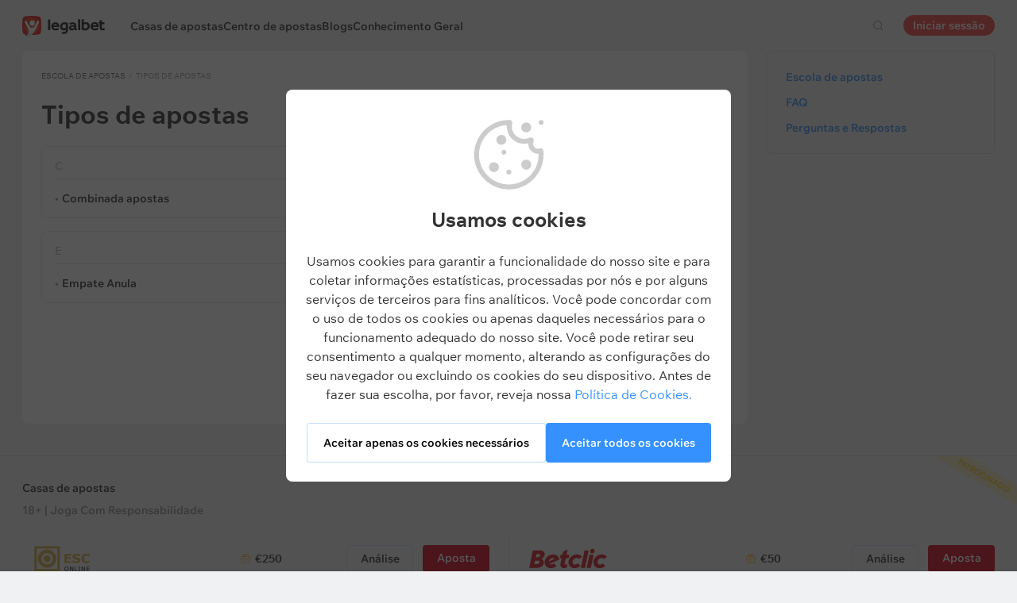

--- FILE ---
content_type: text/html; charset=UTF-8
request_url: https://legalbet.pt/betting-school/tipos-de-apostas-desportivas/
body_size: 14451
content:

<!DOCTYPE html>
<html lang="pt">
<head>
    <meta charset="UTF-8">
    <meta name="viewport" content="width=device-width, initial-scale=1">
            <link rel="preload" href="/wp/fonts/legalbet-iconfont.ttf?5bfabeef95d825841caa" as="font" type="font/ttf" crossorigin>
<link rel="preload" href="/wp/fonts/WixMadeforText-Regular.woff2?1137aca054842fc7ec8c" as="font" type="font/woff2" crossorigin>
<link rel="preload" href="/wp/fonts/WixMadeforText-Bold.woff2?5e9e5e4bca623d8fbb12" as="font" type="font/woff2" crossorigin>
<link rel="preload" href="/wp/fonts/WixMadeforText-SemiBold.woff2?00865123f3f9809f1318" as="font" type="font/woff2" crossorigin>
<link rel="preload" href="https://cbzxy.com/ay/loader.js?v=1768664280" as="script" crossorigin>
<link rel="preconnect" href="https://mc.yandex.ru">
<link rel="preconnect" href="https://www.google-analytics.com">
<link rel="preconnect" href="https://www.googletagmanager.com">
<link rel="preconnect" href="https://socket.legalcdn.com">
        <link rel="preload" href="/wp/css/site-menu.css?43dfed13a62d32530318" as="style"><link rel="preload" href="/wp/css/app_css-links-slider.css?fa81aa47e1341fe70870" as="style"><link rel="preload" href="/wp/css/74610.css?248f5c33dd0f12c42d84" as="style"><link rel="preload" href="/wp/css/app_css-_slider-image-popup.css?59e9901e8e7f7d4c290c" as="style"><link rel="preload" href="/wp/css/app_css-_round-nav.css?066ff54d0d4c92f68251" as="style"><link rel="preload" href="/wp/css/node_modules-swiper-bundle.min.css?4dc49d4413a17629ac12" as="style"><link rel="preload" href="/wp/css/app_css-base.css?4eea4db4f967af4e237d" as="style"><link rel="preload" href="/wp/css/app_css-_slider-base.css?10233e473636f790c799" as="style"><link rel="stylesheet" href="/wp/css/app_css-_slider-base.css?10233e473636f790c799"><link rel="stylesheet" href="/wp/css/app_css-base.css?4eea4db4f967af4e237d"><link rel="stylesheet" href="/wp/css/node_modules-swiper-bundle.min.css?4dc49d4413a17629ac12"><link rel="stylesheet" href="/wp/css/app_css-_round-nav.css?066ff54d0d4c92f68251"><link rel="stylesheet" href="/wp/css/app_css-_slider-image-popup.css?59e9901e8e7f7d4c290c"><link rel="stylesheet" href="/wp/css/74610.css?248f5c33dd0f12c42d84"><link rel="stylesheet" href="/wp/css/app_css-links-slider.css?fa81aa47e1341fe70870"><link rel="stylesheet" href="/wp/css/site-menu.css?43dfed13a62d32530318">

    <style type="text/css">        .c-91070pt,.bar-91070pt:hover,.c-91070-gradientpt{background:#d2161e}.c-91090pt,.bar-91090pt:hover,.c-91090-gradientpt{background:#000000}.c-91110pt,.bar-91110pt:hover,.c-91110-gradientpt{background:#e84e0e}.c-91130pt,.bar-91130pt:hover,.c-91130-gradientpt{background:#171614}.c-91150pt,.bar-91150pt:hover,.c-91150-gradientpt{background:#179f3d}.c-91170pt,.bar-91170pt:hover,.c-91170-gradientpt{background:#f15a29}.c-91190pt,.bar-91190pt:hover,.c-91190-gradientpt{background:#000000}.c-91210pt,.bar-91210pt:hover,.c-91210-gradientpt{background:#5622a1}.c-91230pt,.bar-91230pt:hover,.c-91230-gradientpt{background:#000000}.c-91250pt,.bar-91250pt:hover,.c-91250-gradientpt{background:#1e293e}.c-91270pt,.bar-91270pt:hover,.c-91270-gradientpt{background:#007948}.c-132081pt,.bar-132081pt:hover,.c-132081-gradientpt{background:#000000}
	</style>
        
    <meta http-equiv="X-UA-Compatible" content="IE=edge">
            <title>Tipos de apostas desportivas em Portugal</title>
                                    <meta name="description" content="O que são totais e desvantagens nas apostas desportivas? Qual a diferença entre o handicap europeu e o asiático? Uma seleção útil de artigos sobre vários tipos de apostas nas casas de apostas."/>
                
    
                        <link rel="shortcut icon" href="https://web.legalcdn.org/img/favicons4/favicon-48x48.ico" >
<link rel="shortcut icon" type="image/png" href="https://web.legalcdn.org/img/favicons4/favicon-48x48.png" >
<link rel="apple-touch-icon" href="https://web.legalcdn.org/wp/images/a2hs-daily/192x192.442db58ae7dac32d1cd3.png">
<link rel="mask-icon" href="https://web.legalcdn.org/img/favicons4/safari-pinned-tab.svg" color="#d0021b">
<meta name="theme-color" content="#ffffff">
    <meta property="og:locale" content="pt_PT"/>
    <meta property="og:type" content="article"/>
    <meta property="og:site_name" content="legalbet.pt"/>
    <meta property="og:title" content="Tipos de apostas desportivas em Portugal"/>
    <meta property="og:description" content="O que são totais e desvantagens nas apostas desportivas? Qual a diferença entre o handicap europeu e o asiático? Uma seleção útil de artigos sobre vários tipos de apostas nas casas de apostas."/>
    <meta property="og:url" content="https://legalbet.pt/betting-school/tipos-de-apostas-desportivas/"/>
    <meta name="twitter:url" content="https://legalbet.pt/betting-school/tipos-de-apostas-desportivas/"/>
    <meta name="twitter:title" content="Tipos de apostas desportivas em Portugal"/>
    <meta name="twitter:description" content="O que são totais e desvantagens nas apostas desportivas? Qual a diferença entre o handicap europeu e o asiático? Uma seleção útil de artigos sobre vários tipos de apostas nas casas de apostas."/>
                                
                
        <meta property="og:image" content="https://web.legalcdn.org/_images/legalbet-og-logo.png"/>
        <meta name="twitter:card" content="summary"/>
        <meta name="twitter:image" content="https://web.legalcdn.org/_images/legalbet-og-logo.png"/>
                
            
    
</head>

<body data-auth="0" class="is-legalbet is-not-mobile  light-theme-menu-flag" data-locale="pt">

<!--site header begin-->



<!--site header end-->

<div class="site-layout without-aside">
    <main class="site-content ">
		                                    
                                                
		        <header class="header site-header compact site-header_sticky ">
            <div class="site-heaer__inner without-aside ">
                <div class="container site-menu-container-js ">
					                    

<div class="site-header-new-menu-container">
	<div class="new-site-menu-vue ssr-vue-app"
		 data-data="{&quot;menu_items&quot;:[{&quot;id&quot;:&quot;57d0b2f7-a6fc-4547-8855-7ff15c918e7b&quot;,&quot;url&quot;:&quot;&quot;,&quot;icon&quot;:&quot;&quot;,&quot;type&quot;:&quot;section&quot;,&quot;level&quot;:1,&quot;title&quot;:&quot;&quot;,&quot;status&quot;:&quot;&quot;,&quot;children&quot;:[{&quot;id&quot;:&quot;18ae4926-c338-4cba-9b89-51e7d4252dae&quot;,&quot;url&quot;:&quot;\/casas-de-apostas\/&quot;,&quot;icon&quot;:&quot;rating&quot;,&quot;type&quot;:&quot;menu&quot;,&quot;level&quot;:1,&quot;title&quot;:&quot;Casas de apostas&quot;,&quot;status&quot;:&quot;&quot;,&quot;children&quot;:[{&quot;id&quot;:&quot;f3cf691f-e16b-4a79-a0fb-97cc1eb68907&quot;,&quot;url&quot;:&quot;&quot;,&quot;icon&quot;:&quot;&quot;,&quot;type&quot;:&quot;section&quot;,&quot;level&quot;:2,&quot;title&quot;:&quot;&quot;,&quot;status&quot;:&quot;&quot;,&quot;children&quot;:[{&quot;id&quot;:&quot;6ea582e6-7fe3-4206-b99d-4a78bd0431b8&quot;,&quot;url&quot;:&quot;\/rating-user\/&quot;,&quot;icon&quot;:&quot;like&quot;,&quot;type&quot;:&quot;menu&quot;,&quot;level&quot;:2,&quot;title&quot;:&quot;Classifica\u00e7\u00e3o do utilizador&quot;,&quot;status&quot;:&quot;&quot;,&quot;children&quot;:[],&quot;iconPool&quot;:&quot;generalIconPool&quot;,&quot;isHidden&quot;:false,&quot;isDefaultShow&quot;:false,&quot;geoAllowedLocales&quot;:[]},{&quot;id&quot;:&quot;cbaaf1e9-2779-4b46-ae65-a0cba695e2c6&quot;,&quot;url&quot;:&quot;\/rating-odds\/&quot;,&quot;icon&quot;:&quot;percent&quot;,&quot;type&quot;:&quot;menu&quot;,&quot;level&quot;:2,&quot;title&quot;:&quot;Classifica\u00e7\u00e3o por probabilidades&quot;,&quot;status&quot;:&quot;&quot;,&quot;children&quot;:[],&quot;iconPool&quot;:&quot;generalIconPool&quot;,&quot;isHidden&quot;:false,&quot;isDefaultShow&quot;:false,&quot;geoAllowedLocales&quot;:[]},{&quot;id&quot;:&quot;c7c7648f-b639-4288-9e67-6fe8ed318668&quot;,&quot;url&quot;:&quot;\/rating-line\/&quot;,&quot;icon&quot;:&quot;upright&quot;,&quot;type&quot;:&quot;menu&quot;,&quot;level&quot;:2,&quot;title&quot;:&quot;Classifica\u00e7\u00e3o por linhas&quot;,&quot;status&quot;:&quot;&quot;,&quot;children&quot;:[],&quot;iconPool&quot;:&quot;generalIconPool&quot;,&quot;isHidden&quot;:false,&quot;isDefaultShow&quot;:false,&quot;geoAllowedLocales&quot;:[]},{&quot;id&quot;:&quot;d9e4503d-c368-4dd7-bacd-6fce3a9662cc&quot;,&quot;url&quot;:&quot;\/rating-live\/&quot;,&quot;icon&quot;:&quot;live&quot;,&quot;type&quot;:&quot;menu&quot;,&quot;level&quot;:2,&quot;title&quot;:&quot;Servi\u00e7os aposta em direto&quot;,&quot;status&quot;:&quot;&quot;,&quot;children&quot;:[],&quot;iconPool&quot;:&quot;generalIconPool&quot;,&quot;isHidden&quot;:false,&quot;isDefaultShow&quot;:false,&quot;geoAllowedLocales&quot;:[]},{&quot;id&quot;:&quot;987863be-3179-4187-a0a9-bdbf3c7f61bf&quot;,&quot;url&quot;:&quot;\/rating-bonus\/&quot;,&quot;icon&quot;:&quot;bonus&quot;,&quot;type&quot;:&quot;menu&quot;,&quot;level&quot;:2,&quot;title&quot;:&quot;Casas desportivas com b\u00f3nus&quot;,&quot;status&quot;:&quot;&quot;,&quot;children&quot;:[],&quot;iconPool&quot;:&quot;generalIconPool&quot;,&quot;isHidden&quot;:false,&quot;isDefaultShow&quot;:false,&quot;geoAllowedLocales&quot;:[]},{&quot;id&quot;:&quot;3ca98589-8213-4ee2-a682-cc97c3c1f8fb&quot;,&quot;url&quot;:&quot;\/bookmakers-on-mobile-devices\/&quot;,&quot;icon&quot;:&quot;mobile&quot;,&quot;type&quot;:&quot;menu&quot;,&quot;level&quot;:2,&quot;title&quot;:&quot;Casa de apostas em movimento&quot;,&quot;status&quot;:&quot;&quot;,&quot;children&quot;:[],&quot;iconPool&quot;:&quot;generalIconPool&quot;,&quot;isHidden&quot;:false,&quot;isDefaultShow&quot;:false,&quot;geoAllowedLocales&quot;:[]},{&quot;id&quot;:&quot;116ce7b6-903f-4900-8915-42df99ef62d1&quot;,&quot;url&quot;:&quot;\/casas-de-apostas\/&quot;,&quot;icon&quot;:&quot;legal&quot;,&quot;type&quot;:&quot;menu&quot;,&quot;level&quot;:2,&quot;title&quot;:&quot;Todas as casas de apostas&quot;,&quot;status&quot;:&quot;&quot;,&quot;children&quot;:[],&quot;iconPool&quot;:&quot;generalIconPool&quot;,&quot;isHidden&quot;:false,&quot;isDefaultShow&quot;:false,&quot;geoAllowedLocales&quot;:[]}],&quot;iconPool&quot;:&quot;generalIconPool&quot;,&quot;isHidden&quot;:false,&quot;isDefaultShow&quot;:false,&quot;geoAllowedLocales&quot;:[]}],&quot;iconPool&quot;:&quot;generalIconPool&quot;,&quot;isHidden&quot;:false,&quot;isDefaultShow&quot;:false,&quot;geoAllowedLocales&quot;:[]},{&quot;id&quot;:&quot;1f98d416-4f65-47a3-88bf-ca5170ae3e94&quot;,&quot;url&quot;:&quot;\/centro-apostas\/hoje\/&quot;,&quot;icon&quot;:&quot;bettingcenter&quot;,&quot;type&quot;:&quot;menu&quot;,&quot;level&quot;:1,&quot;title&quot;:&quot; Centro de apostas&quot;,&quot;status&quot;:&quot;&quot;,&quot;children&quot;:[{&quot;id&quot;:&quot;60dd73d5-e893-43db-9e24-4f26aec3df1b&quot;,&quot;url&quot;:&quot;&quot;,&quot;icon&quot;:&quot;&quot;,&quot;type&quot;:&quot;section&quot;,&quot;level&quot;:2,&quot;title&quot;:&quot;&quot;,&quot;status&quot;:&quot;&quot;,&quot;children&quot;:[{&quot;id&quot;:&quot;ec1a67a0-ae7e-495a-ad45-3e6112d7f03e&quot;,&quot;url&quot;:&quot;\/centro-apostas\/hoje\/&quot;,&quot;icon&quot;:&quot;&quot;,&quot;type&quot;:&quot;menu&quot;,&quot;level&quot;:2,&quot;title&quot;:&quot;Os jogos de hoje&quot;,&quot;status&quot;:&quot;&quot;,&quot;children&quot;:[],&quot;iconPool&quot;:&quot;generalIconPool&quot;,&quot;isHidden&quot;:false,&quot;isDefaultShow&quot;:false,&quot;geoAllowedLocales&quot;:[]},{&quot;id&quot;:&quot;c3131f03-1b6f-4243-ac10-44b9dd857e89&quot;,&quot;url&quot;:&quot;\/centro-apostas\/amanha\/&quot;,&quot;icon&quot;:&quot;&quot;,&quot;type&quot;:&quot;menu&quot;,&quot;level&quot;:2,&quot;title&quot;:&quot;Jogos de amanh\u00e3&quot;,&quot;status&quot;:&quot;&quot;,&quot;children&quot;:[],&quot;iconPool&quot;:&quot;generalIconPool&quot;,&quot;isHidden&quot;:false,&quot;isDefaultShow&quot;:false,&quot;geoAllowedLocales&quot;:[]},{&quot;id&quot;:&quot;9f149c8c-a786-4048-b94b-ade6dcb4f023&quot;,&quot;url&quot;:&quot;\/centro-apostas\/&quot;,&quot;icon&quot;:&quot;&quot;,&quot;type&quot;:&quot;menu&quot;,&quot;level&quot;:2,&quot;title&quot;:&quot;Todos os Jogos&quot;,&quot;status&quot;:&quot;&quot;,&quot;children&quot;:[],&quot;iconPool&quot;:&quot;generalIconPool&quot;,&quot;isHidden&quot;:false,&quot;isDefaultShow&quot;:false,&quot;geoAllowedLocales&quot;:[]},{&quot;id&quot;:&quot;52c130f2-b6cf-4bcc-b564-5a9767b1bf5f&quot;,&quot;url&quot;:&quot;\/centro-apostas\/&quot;,&quot;icon&quot;:&quot;football&quot;,&quot;type&quot;:&quot;menu&quot;,&quot;level&quot;:2,&quot;title&quot;:&quot;Futebol&quot;,&quot;status&quot;:&quot;&quot;,&quot;children&quot;:[{&quot;id&quot;:&quot;e5af7b7b-cca6-42b3-bd04-ea0e4eaf2302&quot;,&quot;url&quot;:&quot;&quot;,&quot;icon&quot;:&quot;&quot;,&quot;type&quot;:&quot;section&quot;,&quot;level&quot;:3,&quot;title&quot;:&quot;&quot;,&quot;status&quot;:&quot;&quot;,&quot;children&quot;:[{&quot;id&quot;:&quot;1bd29704-c84a-43c8-ae72-ee97b3e387ac&quot;,&quot;url&quot;:&quot;\/centro-apostas\/torneios\/champions-league\/&quot;,&quot;icon&quot;:&quot;https:\/\/web.legalcdn.org\/wp\/images\/tournaments-icons\/flag326322.bff1aadf04563b035218.svg&quot;,&quot;type&quot;:&quot;menu&quot;,&quot;level&quot;:3,&quot;title&quot;:&quot;Champions League&quot;,&quot;status&quot;:&quot;&quot;,&quot;children&quot;:[],&quot;iconPool&quot;:&quot;tournamentsIconPool&quot;,&quot;isHidden&quot;:false,&quot;isDefaultShow&quot;:false,&quot;geoAllowedLocales&quot;:[]},{&quot;id&quot;:&quot;2ef71122-5f2a-4642-bec4-ecd47196a4e2&quot;,&quot;url&quot;:&quot;\/centro-apostas\/torneios\/europa-league\/&quot;,&quot;icon&quot;:&quot;https:\/\/web.legalcdn.org\/wp\/images\/tournaments-icons\/flag326319.7699b4ee5f0105b78412.svg&quot;,&quot;type&quot;:&quot;menu&quot;,&quot;level&quot;:3,&quot;title&quot;:&quot;Europa League&quot;,&quot;status&quot;:&quot;&quot;,&quot;children&quot;:[],&quot;iconPool&quot;:&quot;tournamentsIconPool&quot;,&quot;isHidden&quot;:false,&quot;isDefaultShow&quot;:false,&quot;geoAllowedLocales&quot;:[]},{&quot;id&quot;:&quot;034d52b4-01a3-45ae-8bb9-da370be0ff91&quot;,&quot;url&quot;:&quot;\/centro-apostas\/torneios\/europa-conference-league\/&quot;,&quot;icon&quot;:&quot;https:\/\/web.legalcdn.org\/wp\/images\/tournaments-icons\/Group17211.31eb8869696c56553b0e.svg&quot;,&quot;type&quot;:&quot;menu&quot;,&quot;level&quot;:3,&quot;title&quot;:&quot;Conference League&quot;,&quot;status&quot;:&quot;&quot;,&quot;children&quot;:[],&quot;iconPool&quot;:&quot;tournamentsIconPool&quot;,&quot;isHidden&quot;:false,&quot;isDefaultShow&quot;:false,&quot;geoAllowedLocales&quot;:[]},{&quot;id&quot;:&quot;8b36f224-780d-4130-9f62-f766f1355de4&quot;,&quot;url&quot;:&quot;\/centro-apostas\/torneios\/premier-league\/&quot;,&quot;icon&quot;:&quot;https:\/\/web.legalcdn.org\/wp\/images\/tournaments-icons\/gbeng.ee3571430d489c32deac.svg&quot;,&quot;type&quot;:&quot;menu&quot;,&quot;level&quot;:3,&quot;title&quot;:&quot;Premier League&quot;,&quot;status&quot;:&quot;&quot;,&quot;children&quot;:[],&quot;iconPool&quot;:&quot;tournamentsIconPool&quot;,&quot;isHidden&quot;:false,&quot;isDefaultShow&quot;:false,&quot;geoAllowedLocales&quot;:[]},{&quot;id&quot;:&quot;06888c4c-ba23-401b-ab03-99227ae5613b&quot;,&quot;url&quot;:&quot;\/centro-apostas\/torneios\/fa-cup\/&quot;,&quot;icon&quot;:&quot;https:\/\/web.legalcdn.org\/wp\/images\/tournaments-icons\/gbeng.ee3571430d489c32deac.svg&quot;,&quot;type&quot;:&quot;menu&quot;,&quot;level&quot;:3,&quot;title&quot;:&quot;FA Cup&quot;,&quot;status&quot;:&quot;&quot;,&quot;children&quot;:[],&quot;iconPool&quot;:&quot;tournamentsIconPool&quot;,&quot;isHidden&quot;:false,&quot;isDefaultShow&quot;:false,&quot;geoAllowedLocales&quot;:[]},{&quot;id&quot;:&quot;76b656e1-8980-432d-b64b-142bca2482b0&quot;,&quot;url&quot;:&quot;\/centro-apostas\/torneios\/bundesliga\/&quot;,&quot;icon&quot;:&quot;https:\/\/web.legalcdn.org\/wp\/images\/tournaments-icons\/de.adc6c9b3594fb2f4a4df.svg&quot;,&quot;type&quot;:&quot;menu&quot;,&quot;level&quot;:3,&quot;title&quot;:&quot;Bundesliga&quot;,&quot;status&quot;:&quot;&quot;,&quot;children&quot;:[],&quot;iconPool&quot;:&quot;tournamentsIconPool&quot;,&quot;isHidden&quot;:false,&quot;isDefaultShow&quot;:false,&quot;geoAllowedLocales&quot;:[]},{&quot;id&quot;:&quot;5a21cea3-60ad-4c91-ac36-377d9f16dcb8&quot;,&quot;url&quot;:&quot;\/centro-apostas\/torneios\/dfb-pokal\/&quot;,&quot;icon&quot;:&quot;https:\/\/web.legalcdn.org\/wp\/images\/tournaments-icons\/de.adc6c9b3594fb2f4a4df.svg&quot;,&quot;type&quot;:&quot;menu&quot;,&quot;level&quot;:3,&quot;title&quot;:&quot;DFB-Pokal&quot;,&quot;status&quot;:&quot;&quot;,&quot;children&quot;:[],&quot;iconPool&quot;:&quot;tournamentsIconPool&quot;,&quot;isHidden&quot;:false,&quot;isDefaultShow&quot;:false,&quot;geoAllowedLocales&quot;:[]},{&quot;id&quot;:&quot;31459d81-4403-4d16-bdea-ff0637889587&quot;,&quot;url&quot;:&quot;\/centro-apostas\/torneios\/la-liga\/&quot;,&quot;icon&quot;:&quot;https:\/\/web.legalcdn.org\/wp\/images\/tournaments-icons\/es.5eb0e136ce8b46d4a70c.svg&quot;,&quot;type&quot;:&quot;menu&quot;,&quot;level&quot;:3,&quot;title&quot;:&quot;La Liga&quot;,&quot;status&quot;:&quot;&quot;,&quot;children&quot;:[],&quot;iconPool&quot;:&quot;tournamentsIconPool&quot;,&quot;isHidden&quot;:false,&quot;isDefaultShow&quot;:false,&quot;geoAllowedLocales&quot;:[]},{&quot;id&quot;:&quot;4a1ad8ea-4189-4641-8c87-08dee2eab9ae&quot;,&quot;url&quot;:&quot;\/centro-apostas\/torneios\/copa-del-rey\/&quot;,&quot;icon&quot;:&quot;https:\/\/web.legalcdn.org\/wp\/images\/tournaments-icons\/es.5eb0e136ce8b46d4a70c.svg&quot;,&quot;type&quot;:&quot;menu&quot;,&quot;level&quot;:3,&quot;title&quot;:&quot;Copa del Rey&quot;,&quot;status&quot;:&quot;&quot;,&quot;children&quot;:[],&quot;iconPool&quot;:&quot;tournamentsIconPool&quot;,&quot;isHidden&quot;:false,&quot;isDefaultShow&quot;:false,&quot;geoAllowedLocales&quot;:[]},{&quot;id&quot;:&quot;0e950862-8ae7-473f-87b5-4c31de21bdc0&quot;,&quot;url&quot;:&quot;\/centro-apostas\/torneios\/serie-a\/&quot;,&quot;icon&quot;:&quot;https:\/\/web.legalcdn.org\/wp\/images\/tournaments-icons\/it.08db2cd122d5f99494dd.svg&quot;,&quot;type&quot;:&quot;menu&quot;,&quot;level&quot;:3,&quot;title&quot;:&quot;Serie A&quot;,&quot;status&quot;:&quot;&quot;,&quot;children&quot;:[],&quot;iconPool&quot;:&quot;tournamentsIconPool&quot;,&quot;isHidden&quot;:false,&quot;isDefaultShow&quot;:false,&quot;geoAllowedLocales&quot;:[]},{&quot;id&quot;:&quot;5d3aecfd-4c65-4d60-b34d-eb6841230191&quot;,&quot;url&quot;:&quot;\/centro-apostas\/torneios\/coppa-italia\/&quot;,&quot;icon&quot;:&quot;https:\/\/web.legalcdn.org\/wp\/images\/tournaments-icons\/it.08db2cd122d5f99494dd.svg&quot;,&quot;type&quot;:&quot;menu&quot;,&quot;level&quot;:3,&quot;title&quot;:&quot;Coppa Italia&quot;,&quot;status&quot;:&quot;&quot;,&quot;children&quot;:[],&quot;iconPool&quot;:&quot;tournamentsIconPool&quot;,&quot;isHidden&quot;:false,&quot;isDefaultShow&quot;:false,&quot;geoAllowedLocales&quot;:[]},{&quot;id&quot;:&quot;8a894fb1-cfe0-4ad6-b390-95ef28484665&quot;,&quot;url&quot;:&quot;\/centro-apostas\/torneios\/ligue-1\/&quot;,&quot;icon&quot;:&quot;https:\/\/web.legalcdn.org\/wp\/images\/tournaments-icons\/yt.433b076a0fbb984af9f2.svg&quot;,&quot;type&quot;:&quot;menu&quot;,&quot;level&quot;:3,&quot;title&quot;:&quot;Ligue 1&quot;,&quot;status&quot;:&quot;&quot;,&quot;children&quot;:[],&quot;iconPool&quot;:&quot;tournamentsIconPool&quot;,&quot;isHidden&quot;:false,&quot;isDefaultShow&quot;:false,&quot;geoAllowedLocales&quot;:[]},{&quot;id&quot;:&quot;d9f57327-6051-4ec6-9c0d-10df0321a7c2&quot;,&quot;url&quot;:&quot;\/centro-apostas\/torneios\/coupe-de-france\/&quot;,&quot;icon&quot;:&quot;https:\/\/web.legalcdn.org\/wp\/images\/tournaments-icons\/yt.433b076a0fbb984af9f2.svg&quot;,&quot;type&quot;:&quot;menu&quot;,&quot;level&quot;:3,&quot;title&quot;:&quot;Copa da Fran\u00e7a&quot;,&quot;status&quot;:&quot;&quot;,&quot;children&quot;:[],&quot;iconPool&quot;:&quot;tournamentsIconPool&quot;,&quot;isHidden&quot;:false,&quot;isDefaultShow&quot;:false,&quot;geoAllowedLocales&quot;:[]},{&quot;id&quot;:&quot;a409aca9-6b8e-487e-a784-afc616659cb2&quot;,&quot;url&quot;:&quot;\/centro-apostas\/torneios\/russian-premer-liga\/&quot;,&quot;icon&quot;:&quot;https:\/\/web.legalcdn.org\/wp\/images\/tournaments-icons\/ru.097b629d57d4188b9b83.svg&quot;,&quot;type&quot;:&quot;menu&quot;,&quot;level&quot;:3,&quot;title&quot;:&quot;Russian Premier League&quot;,&quot;status&quot;:&quot;&quot;,&quot;children&quot;:[],&quot;iconPool&quot;:&quot;tournamentsIconPool&quot;,&quot;isHidden&quot;:false,&quot;isDefaultShow&quot;:false,&quot;geoAllowedLocales&quot;:[]},{&quot;id&quot;:&quot;5aae865c-3873-49a9-93cd-279a3250f519&quot;,&quot;url&quot;:&quot;\/centro-apostas\/torneios\/russian-cup\/&quot;,&quot;icon&quot;:&quot;https:\/\/web.legalcdn.org\/wp\/images\/tournaments-icons\/ru.097b629d57d4188b9b83.svg&quot;,&quot;type&quot;:&quot;menu&quot;,&quot;level&quot;:3,&quot;title&quot;:&quot;Russian Cup&quot;,&quot;status&quot;:&quot;&quot;,&quot;children&quot;:[],&quot;iconPool&quot;:&quot;tournamentsIconPool&quot;,&quot;isHidden&quot;:false,&quot;isDefaultShow&quot;:false,&quot;geoAllowedLocales&quot;:[]},{&quot;id&quot;:&quot;8b840c5d-803e-4f80-929c-1eb83da474e1&quot;,&quot;url&quot;:&quot;\/centro-apostas\/torneios\/copa-do-mundo-conmebol\/&quot;,&quot;icon&quot;:&quot;https:\/\/web.legalcdn.org\/wp\/images\/tournaments-icons\/FIFA202633.5529c7b1abfb0486544a.svg&quot;,&quot;type&quot;:&quot;menu&quot;,&quot;level&quot;:3,&quot;title&quot;:&quot;CONMEBOL Copa do Mundo&quot;,&quot;status&quot;:&quot;&quot;,&quot;children&quot;:[],&quot;iconPool&quot;:&quot;tournamentsIconPool&quot;,&quot;isHidden&quot;:false,&quot;isDefaultShow&quot;:false,&quot;geoAllowedLocales&quot;:[]},{&quot;id&quot;:&quot;733b166d-99d6-40da-85db-1a13e120eb36&quot;,&quot;url&quot;:&quot;\/centro-apostas\/torneios\/nations-league\/&quot;,&quot;icon&quot;:&quot;https:\/\/web.legalcdn.org\/wp\/images\/tournaments-icons\/flag32638.c09e0779b6773a2c2a60.svg&quot;,&quot;type&quot;:&quot;menu&quot;,&quot;level&quot;:3,&quot;title&quot;:&quot;Nations League&quot;,&quot;status&quot;:&quot;&quot;,&quot;children&quot;:[],&quot;iconPool&quot;:&quot;tournamentsIconPool&quot;,&quot;isHidden&quot;:false,&quot;isDefaultShow&quot;:false,&quot;geoAllowedLocales&quot;:[]},{&quot;id&quot;:&quot;d6425a35-2615-43e2-a781-815acbe98131&quot;,&quot;url&quot;:&quot;\/centro-apostas\/torneios\/copa-libertadores\/&quot;,&quot;icon&quot;:&quot;https:\/\/web.legalcdn.org\/wp\/images\/tournaments-icons\/flag326316.494f664789c5b873de27.svg&quot;,&quot;type&quot;:&quot;menu&quot;,&quot;level&quot;:3,&quot;title&quot;:&quot;Copa Libertadores&quot;,&quot;status&quot;:&quot;&quot;,&quot;children&quot;:[],&quot;iconPool&quot;:&quot;tournamentsIconPool&quot;,&quot;isHidden&quot;:false,&quot;isDefaultShow&quot;:false,&quot;geoAllowedLocales&quot;:[]},{&quot;id&quot;:&quot;0e40d407-0f2b-465b-85b5-bac661a35620&quot;,&quot;url&quot;:&quot;\/centro-apostas\/&quot;,&quot;icon&quot;:&quot;&quot;,&quot;type&quot;:&quot;menu&quot;,&quot;level&quot;:3,&quot;title&quot;:&quot;Todos os Jogos&quot;,&quot;status&quot;:&quot;&quot;,&quot;children&quot;:[],&quot;iconPool&quot;:&quot;generalIconPool&quot;,&quot;isHidden&quot;:false,&quot;menuType&quot;:&quot;default&quot;,&quot;isDefaultShow&quot;:false,&quot;isHiddenDesktop&quot;:true,&quot;geoAllowedLocales&quot;:[]}],&quot;iconPool&quot;:&quot;generalIconPool&quot;,&quot;isHidden&quot;:false,&quot;isDefaultShow&quot;:false,&quot;geoAllowedLocales&quot;:[]}],&quot;iconPool&quot;:&quot;generalIconPool&quot;,&quot;isHidden&quot;:false,&quot;isDefaultShow&quot;:false,&quot;geoAllowedLocales&quot;:[]}],&quot;iconPool&quot;:&quot;generalIconPool&quot;,&quot;isHidden&quot;:false,&quot;isDefaultShow&quot;:false,&quot;geoAllowedLocales&quot;:[]}],&quot;iconPool&quot;:&quot;generalIconPool&quot;,&quot;isHidden&quot;:false,&quot;isDefaultShow&quot;:false,&quot;geoAllowedLocales&quot;:[]},{&quot;id&quot;:&quot;c3ac3b7b-8440-4bc0-a3b3-bc8a39014fde&quot;,&quot;url&quot;:&quot;\/best-posts\/&quot;,&quot;icon&quot;:&quot;blog-1&quot;,&quot;type&quot;:&quot;menu&quot;,&quot;level&quot;:1,&quot;title&quot;:&quot;Blogs&quot;,&quot;status&quot;:&quot;&quot;,&quot;children&quot;:[{&quot;id&quot;:&quot;d128309d-190e-4098-b588-2269257eccf0&quot;,&quot;url&quot;:&quot;&quot;,&quot;icon&quot;:&quot;&quot;,&quot;type&quot;:&quot;section&quot;,&quot;level&quot;:2,&quot;title&quot;:&quot;&quot;,&quot;status&quot;:&quot;&quot;,&quot;children&quot;:[{&quot;id&quot;:&quot;3941ca7a-60be-4767-9bd7-2c9e96bf8040&quot;,&quot;url&quot;:&quot;\/best-posts\/&quot;,&quot;icon&quot;:&quot;&quot;,&quot;type&quot;:&quot;menu&quot;,&quot;level&quot;:2,&quot;title&quot;:&quot;Escolha do Editor&quot;,&quot;status&quot;:&quot;&quot;,&quot;children&quot;:[],&quot;iconPool&quot;:&quot;generalIconPool&quot;,&quot;isHidden&quot;:false,&quot;isDefaultShow&quot;:false,&quot;geoAllowedLocales&quot;:[]},{&quot;id&quot;:&quot;14a45546-3d0b-4f1e-972d-c156f330d4d7&quot;,&quot;url&quot;:&quot;\/blogs\/&quot;,&quot;icon&quot;:&quot;&quot;,&quot;type&quot;:&quot;menu&quot;,&quot;level&quot;:2,&quot;title&quot;:&quot;Todos os t\u00f3picos&quot;,&quot;status&quot;:&quot;&quot;,&quot;children&quot;:[],&quot;iconPool&quot;:&quot;generalIconPool&quot;,&quot;isHidden&quot;:false,&quot;isDefaultShow&quot;:false,&quot;geoAllowedLocales&quot;:[]}],&quot;iconPool&quot;:&quot;generalIconPool&quot;,&quot;isHidden&quot;:false,&quot;isDefaultShow&quot;:false,&quot;geoAllowedLocales&quot;:[]}],&quot;iconPool&quot;:&quot;generalIconPool&quot;,&quot;isHidden&quot;:false,&quot;isDefaultShow&quot;:false,&quot;geoAllowedLocales&quot;:[]},{&quot;id&quot;:&quot;1d830e3e-2ea3-45f3-ab5c-a1464cb1b6d3&quot;,&quot;url&quot;:&quot;\/betting-school\/&quot;,&quot;icon&quot;:&quot;betting-school&quot;,&quot;type&quot;:&quot;menu&quot;,&quot;level&quot;:1,&quot;title&quot;:&quot; Conhecimento Geral&quot;,&quot;status&quot;:&quot;&quot;,&quot;children&quot;:[{&quot;id&quot;:&quot;c947e233-698e-449f-b3da-b1c65a199206&quot;,&quot;url&quot;:&quot;&quot;,&quot;icon&quot;:&quot;&quot;,&quot;type&quot;:&quot;section&quot;,&quot;level&quot;:2,&quot;title&quot;:&quot;&quot;,&quot;status&quot;:&quot;&quot;,&quot;children&quot;:[{&quot;id&quot;:&quot;e4482dd0-e4e4-4b2f-8733-01b402456d63&quot;,&quot;url&quot;:&quot;\/betting-school\/&quot;,&quot;icon&quot;:&quot;&quot;,&quot;type&quot;:&quot;menu&quot;,&quot;level&quot;:2,&quot;title&quot;:&quot;Escola de apostas&quot;,&quot;status&quot;:&quot;&quot;,&quot;children&quot;:[],&quot;iconPool&quot;:&quot;generalIconPool&quot;,&quot;isHidden&quot;:false,&quot;isDefaultShow&quot;:false,&quot;geoAllowedLocales&quot;:[]},{&quot;id&quot;:&quot;fd551bcd-4855-4b9a-b4ff-30d38e475f60&quot;,&quot;url&quot;:&quot;\/faq\/&quot;,&quot;icon&quot;:&quot;&quot;,&quot;type&quot;:&quot;menu&quot;,&quot;level&quot;:2,&quot;title&quot;:&quot;FAQ&quot;,&quot;status&quot;:&quot;&quot;,&quot;children&quot;:[],&quot;iconPool&quot;:&quot;generalIconPool&quot;,&quot;isHidden&quot;:false,&quot;isDefaultShow&quot;:false,&quot;geoAllowedLocales&quot;:[]},{&quot;id&quot;:&quot;c617ee77-3373-46c7-8727-48510bc18121&quot;,&quot;url&quot;:&quot;\/questions\/&quot;,&quot;icon&quot;:&quot;&quot;,&quot;type&quot;:&quot;menu&quot;,&quot;level&quot;:2,&quot;title&quot;:&quot;Perguntas e Respostas&quot;,&quot;status&quot;:&quot;&quot;,&quot;children&quot;:[],&quot;iconPool&quot;:&quot;generalIconPool&quot;,&quot;isHidden&quot;:false,&quot;isDefaultShow&quot;:false,&quot;geoAllowedLocales&quot;:[]}],&quot;iconPool&quot;:&quot;generalIconPool&quot;,&quot;isHidden&quot;:false,&quot;isDefaultShow&quot;:false,&quot;geoAllowedLocales&quot;:[]}],&quot;iconPool&quot;:&quot;generalIconPool&quot;,&quot;isHidden&quot;:false,&quot;isDefaultShow&quot;:false,&quot;geoAllowedLocales&quot;:[]}],&quot;iconPool&quot;:&quot;generalIconPool&quot;,&quot;isHidden&quot;:false,&quot;isDefaultShow&quot;:false,&quot;geoAllowedLocales&quot;:[]}],&quot;is_new_year&quot;:false}"
		 data-ad-fox="&quot;&quot;"
	>
		<style>.icon[data-v-dfd3ea98]:before{font-family:legalbet-iconfont!important;font-style:normal;font-weight:400!important;font-variant:normal;text-transform:none;line-height:1;-webkit-font-smoothing:antialiased;-moz-osx-font-smoothing:grayscale}.menu-desktop-container{color:#000c;font-size:.875rem;font-weight:600;line-height:1rem}.menu-desktop-container-white .menu-desktop__link,.black-fixed .menu-desktop__link{color:#fff}.menu-desktop-container-white .right-side .icon:before,.black-fixed .right-side .icon:before{color:#fff}.menu-desktop-container-white:not(.site-header_scrolls) .search-form input,.menu-desktop-container-white:not(.site-header_scrolls) .search-form input::placeholder{color:#fff}.menu-desktop{display:flex;gap:1.5rem}.menu-desktop .menu-desktop__item .icon:before{color:#000c!important}.menu-desktop__item{list-style:none;min-height:4rem;display:flex;align-items:center;border-top:.125rem solid rgba(0,0,0,0);white-space:nowrap;position:relative}.menu-desktop__item:hover{border-top:.125rem solid #f64747}.menu-desktop .other{padding-left:.9375rem;padding-right:.9375rem;display:flex;align-items:center;justify-content:center}.menu-desktop .other .menu-desktop__link{position:absolute;top:.9375rem;font-size:1.875rem}.menu-desktop .other:hover{cursor:pointer}.menu-desktop .other .active-main-menu-item-other:before{content:"";border-left:.25rem solid #f64747;position:absolute;height:1.75rem;left:0}.menu-desktop__link{text-decoration:none}.menu-desktop__sub-menu-container{display:flex;position:absolute;top:100%;margin-top:.25rem}.menu-desktop__sub-menu-content{min-height:10.375rem;display:flex;position:relative;overflow:hidden;border-radius:1rem;box-shadow:0 .5rem .875rem #0000001a}.menu-desktop__sub-menu{position:relative;overflow:hidden;display:flex;flex-direction:column;gap:.75rem;width:20.8125rem;background-color:#fff;padding:1.5rem;border-radius:1rem;min-height:10.375rem}.menu-desktop__sub-menu .ps__rail-y{right:.3125rem;margin-top:.625rem;margin-bottom:.625rem}.menu-desktop__sub-menu .icon.icon-fire-3-fill.top-match{margin-right:-.5rem}.menu-desktop__sub-menu .icon.icon-fire-3-fill.top-match:before{font-size:1.25rem;color:#f64747!important}.menu-desktop .test li:last-child{margin-bottom:24px}.menu-desktop__sub-menu-scroll:after{content:"";position:absolute;height:3.75rem;background:linear-gradient(180deg,#fff0,#fff 80.02%);bottom:0;right:0;left:0}.menu-desktop__sub-menu-link-container{display:flex;align-items:center;gap:1rem;left:0}.menu-desktop__sub-menu-link-container .icon{margin-bottom:0}.menu-desktop__sub-menu-link-container .img-icon{width:1.5rem;height:1.5rem;border-radius:.125rem}.menu-desktop__sub-menu-link-container .img-icon-tournament{width:1.5rem;height:1.125rem;border-radius:.125rem}.menu-desktop__sub-menu-link:hover{color:inherit}.menu-desktop__sub-menu-label{background-color:#f64747;border-radius:3.125rem;text-align:center;font-size:.875rem;font-style:normal;font-weight:700;line-height:.75rem;letter-spacing:.04375rem;padding:.25rem .3125rem .375rem;color:#fff;white-space:nowrap}.menu-desktop__section{display:flex;flex-direction:column;gap:1rem;border-bottom:.125rem solid rgba(0,0,0,.1);padding-bottom:.8125rem}.menu-desktop__section:last-of-type{border-bottom:none;padding-bottom:0}.menu-desktop__title-container{position:sticky;padding:1.5rem 1rem 1rem;height:100%;background-color:#fff;top:0;z-index:10;display:flex;align-items:center;gap:.5rem;font-size:1.125rem;font-weight:700;line-height:1.5rem}.menu-desktop__title-container .icon{height:1.75rem;width:1.75rem}.menu-desktop__title-container .icon.icon-left:before{font-size:1.75rem;color:#000}.menu-desktop__title-container:hover{color:#f64747;cursor:pointer}.menu-desktop__title-container:hover .icon:before{color:#f64747!important}.menu-desktop__title{font-size:1rem;font-weight:600;line-height:1.1875rem}.menu-desktop__title:after{content:"";display:block;height:.0625rem;background-color:#0000001a;width:20.8125rem;position:absolute;right:0;margin-top:1rem}.menu-desktop__sub-menu-item{display:flex;justify-content:space-between;align-items:center;min-height:1.75rem;font-weight:500;word-break:break-word;white-space:normal}.menu-desktop__sub-menu-item .icon.menu-icon:before{width:1.75rem;height:1.75rem;font-size:1.75rem;font-style:normal;font-weight:500;line-height:.75rem}.menu-desktop__sub-menu-item:hover{color:#f64747;cursor:pointer}.menu-desktop__sub-menu-item:hover .icon:before{color:#f64747!important}.menu-desktop__sub-menu-item:hover .menu-desktop__sub-menu-label{color:#fff}.menu-desktop .menu-desktop__sub-menu:nth-child(1){border-top-right-radius:0;border-bottom-right-radius:0;border-right:.0625rem solid rgba(0,0,0,.2);position:relative}.menu-desktop .menu-desktop__sub-menu:nth-child(2){border-top-left-radius:0;border-bottom-left-radius:0;border-left:0;padding:0;border:none;position:relative}.menu-desktop .menu-desktop__sub-menu:nth-child(2) ul.menu-desktop__section{padding:1.5rem;gap:.75rem}.menu-desktop .menu-desktop__sub-menu:nth-child(2) li.menu-desktop__section:has(.menu-desktop__title-container) ul.menu-desktop__section{padding:0 1.5rem 1.5rem}.menu-desktop .menu-desktop__sub-menu.slim-column{min-width:15.5rem;max-width:20.8125rem;width:100%;position:relative}.menu-desktop .menu-desktop__sub-menu:nth-child(1).one-sub-menu{border:none}.menu-desktop .active-menu-item{color:#f64747}.menu-desktop .active-menu-item .icon:before{color:#f64747!important}.menu-desktop .active-menu-item .menu-desktop__sub-menu-label{color:#fff}.menu-desktop .icon-right:before,.menu-desktop .icon-left:before{font-size:1.125rem;color:#0006}.menu-desktop .active-main-menu-item{border-top:.125rem solid #f64747}.ps__rail-y{opacity:1!important;visibility:visible!important}.menu-item-container{display:flex;align-items:center;gap:.625rem}.menu-item-container .icon{height:1.75rem;width:1.75rem}.menu-item-container .icon:before{font-size:1.75rem}.submenu__item{padding-left:2rem;border-bottom:.0625rem solid rgba(0,0,0,.1);background:#00000008}.img-icon{width:1.5rem;height:1.5rem;border-radius:.125rem}.img-icon-tournament{width:1.5rem;height:1.125rem;border-radius:.125rem}.menu-mobile__link--flex{display:flex}.menu-mobile__item,.menu-mobile .submenu__item{position:relative;display:flex;align-items:center;justify-content:space-between;padding-left:1rem;background:#fff;border-bottom:.0625rem solid rgba(0,0,0,.1);height:3.125rem}.menu-mobile__item .icon:before,.menu-mobile .submenu__item .icon:before{color:#000c!important}.menu-mobile__item .icon.icon-fire-3-fill.top-match,.menu-mobile .submenu__item .icon.icon-fire-3-fill.top-match{margin-right:-.5rem}.menu-mobile__item .icon.icon-fire-3-fill.top-match:before,.menu-mobile .submenu__item .icon.icon-fire-3-fill.top-match:before{font-size:1.25rem;color:#f64747!important}.menu-mobile .control-icons{color:#0006}.menu-mobile .control-icons.icon:before{font-size:1.125rem}.menu-mobile .submenu__item{justify-content:flex-start;padding-left:1rem;border-bottom:.0625rem solid rgba(0,0,0,.1);background:#00000008}.icon[data-v-6efd7de9]:before{font-family:legalbet-iconfont!important;font-style:normal;font-weight:400!important;font-variant:normal;text-transform:none;line-height:1;-webkit-font-smoothing:antialiased;-moz-osx-font-smoothing:grayscale}.mobile-search[data-v-6efd7de9]{position:fixed;bottom:0;left:0;padding:.8125rem .875rem 2rem;width:100%;display:flex;justify-content:center;align-items:center;background:#fff;z-index:112;border-top:rgba(0,0,0,0)}.mobile-search__form[data-v-6efd7de9]{width:100%;position:relative}.mobile-search__form-label[data-v-6efd7de9]{background:url(https://web.legalcdn.org/wp/images/icons-menu/menu-search.cf301f888cff9ed15cfc.svg) no-repeat center/contain;width:1.5rem;height:1.5rem;position:absolute;top:50%;right:.625rem;margin-top:-.75rem}.mobile-search__form-input[data-v-6efd7de9]{display:flex;justify-content:flex-start;align-items:center;padding:.5rem .75rem;border-radius:.5rem;box-shadow:none;background:#f0f1f2;color:#0006;border:0;font-size:.875rem}.mobile-search-with-menu[data-v-6efd7de9]{flex-direction:column;padding:0!important}.mobile-search-with-menu .mobile-search__form-label[data-v-6efd7de9]{right:1.375rem;margin-top:-1.375rem}.mobile-search-with-menu .mobile-search__form[data-v-6efd7de9]{padding:.8125rem .875rem 2rem}.icon[data-v-254879aa]:before{font-family:legalbet-iconfont!important;font-style:normal;font-weight:400!important;font-variant:normal;text-transform:none;line-height:1;-webkit-font-smoothing:antialiased;-moz-osx-font-smoothing:grayscale}.best-bonus-btn[data-v-254879aa]{position:relative;border-radius:8px;background:#00000008;display:flex;width:28px;height:28px;padding:4px;justify-content:center;align-items:center}.best-bonus-btn[data-v-254879aa]:hover{background:initial!important}.best-bonus-btn:hover .icon[data-v-254879aa]:before{color:initial!important}.best-bonus-btn .red-indicator[data-v-254879aa]{position:absolute;right:-2px;top:-2px}.best-bonus-btn .icon[data-v-254879aa]{width:1rem;height:1rem}.best-bonus-btn .icon[data-v-254879aa]:before{width:.966125rem;height:.9586875rem;font-size:.9586875rem;flex-shrink:0}.burger-menu-button{display:flex;gap:1rem;position:absolute;right:.75rem;margin-left:.75rem;width:auto;height:1.5rem;flex-shrink:0;text-align:right;align-items:center}.burger-menu-button .icon{width:1.75rem;height:1.75rem;font-size:1.75rem}.burger-menu-button .icon:before{font-size:1.75rem;color:#000}.menu-desktop-container-white .burger-menu-button .icon:before,.black-fixed .burger-menu-button .icon:before{color:#fff}.menu-desktop-container-white .burger-menu-button .icon.icon-close:before,.black-fixed .burger-menu-button .icon.icon-close:before{color:#000}.burger-menu-button-white .icon:before{color:#fff;font-size:1.75rem}.user{width:2rem;height:2rem;line-height:2rem;border-radius:50%;background-image:linear-gradient(135deg,#3023ae,#c86dd7);text-align:center;color:#fff;font-size:.9375rem;font-weight:600;overflow:visible}.user.notify:after{background:#f64747}@media (min-width:984px){.user{margin-left:1.5rem}}.account__curcle-pic{width:100%;object-fit:cover}.icon[data-v-55491cfe]:before{font-family:legalbet-iconfont!important;font-style:normal;font-weight:400!important;font-variant:normal;text-transform:none;line-height:1;-webkit-font-smoothing:antialiased;-moz-osx-font-smoothing:grayscale}.count_red[data-v-55491cfe]{color:red}.icon[data-v-6d209f11]:before{font-family:legalbet-iconfont!important;font-style:normal;font-weight:400!important;font-variant:normal;text-transform:none;line-height:1;-webkit-font-smoothing:antialiased;-moz-osx-font-smoothing:grayscale}.bottom-menu[data-v-6d209f11]{height:62px;justify-items:center;width:100%;background:#fff;border-top:1px solid #ededed;display:flex;align-content:center;padding:.75rem 1rem;justify-content:space-between;pointer-events:none;box-sizing:border-box;transition:opacity .4s ease-in-out,transform .4s ease-in-out;pointer-events:auto;z-index:1000000}.bottom-menu--item[data-v-6d209f11]{display:flex;align-items:center;flex-direction:column;gap:8px;color:#000;position:relative;flex:1 0 0}@media (max-width:743px){.bottom-menu--item[data-v-6d209f11]{min-width:0}}.bottom-menu--item i.icon[data-v-6d209f11]{padding:0!important;font-size:24px;width:24px;height:24px}.bottom-menu--item .icon[data-v-6d209f11]:before{width:24px;height:24px;font-size:24px;color:#000!important}.bottom-menu--item .title[data-v-6d209f11]{display:block;color:#000;font-size:10px;line-height:12px;font-weight:400;text-align:center}@media (max-width:743px){.bottom-menu--item .title[data-v-6d209f11]{white-space:nowrap;overflow:hidden;text-overflow:ellipsis;max-width:99%;height:20px}}.bottom-menu .bottom-menu--item-active span[data-v-6d209f11],.bottom-menu .bottom-menu--item-active .title[data-v-6d209f11]{color:#d0021b}.bottom-menu .bottom-menu--item-active .icon[data-v-6d209f11]:before{font-size:24px;color:#d0021b!important}.bottom-menu__tooltip[data-v-6d209f11]{display:flex;justify-content:center;align-items:center;position:absolute;background:#f64747;border-radius:100px;font-style:normal;font-size:10px;border:1px solid #fff;color:#fff!important;width:fit-content;font-weight:600;min-width:16px;height:16px;padding:0 4px;top:-8px;right:-30%}.is-not-mobile .bottom-menu[data-v-6d209f11]{padding:.5rem 2rem}.is-not-mobile .bottom-menu--item[data-v-6d209f11]{display:flex;flex-direction:row;align-items:center;justify-content:center}.is-not-mobile i.icon[data-v-6d209f11]{height:28px}.cookie-info-js{transition:margin-bottom .5s}#mobile-menu-button:before{font-size:28px!important}.menu-mobile-container{font-weight:500}.menu-mobile-container .menu-mobile-content{display:flex;flex-direction:column;background:#fff;z-index:120;height:100vh;position:fixed;left:0;top:3.5rem;width:100%;overflow:scroll}.menu-mobile-container .menu-mobile-content.slide-animation{top:100vh;transition:top .3s ease-in-out;animation:slideUpFromBottom .3s ease-in-out forwards}@keyframes slideUpFromBottom{0%{top:100vh}to{top:3.5rem}}.menu-mobile-container .menu-mobile,.menu-mobile-container .menu-mobile-adfox{display:flex;flex-direction:column;font-size:1rem;font-weight:500;line-height:1.25rem;color:#000c;margin-bottom:11.875rem}.menu-mobile-container .menu-mobile__title-container,.menu-mobile-container .menu-mobile-adfox__title-container{display:flex;align-items:center;gap:1rem}.menu-mobile-container .menu-mobile__title-container .icon,.menu-mobile-container .menu-mobile-adfox__title-container .icon{height:1.75rem;width:1.75rem}.menu-mobile-container .menu-mobile__title-container .icon.icon-left:before,.menu-mobile-container .menu-mobile-adfox__title-container .icon.icon-left:before{font-size:1.75rem}.menu-mobile-container .menu-mobile__title,.menu-mobile-container .menu-mobile-adfox__title{display:flex;align-items:center;height:3.5rem;font-weight:700;font-size:1.125rem;line-height:1.5rem;padding-left:1rem;border-bottom:.0625rem solid rgba(0,0,0,.1);background:#f7f7f7;position:sticky;top:0;z-index:130}.menu-mobile-container .menu-mobile-adfox{margin-bottom:15.625rem}.ad-fox :has(img){min-height:6.5rem}.ad-fox .fox{border-radius:0;margin-top:0}.white-bg-header{background:#fff!important}.sticked-menu .menu-mobile{padding-bottom:82px}.icon[data-v-2cd54a51]:before{font-family:legalbet-iconfont!important;font-style:normal;font-weight:400!important;font-variant:normal;text-transform:none;line-height:1;-webkit-font-smoothing:antialiased;-moz-osx-font-smoothing:grayscale}.new-site-logo[data-v-2cd54a51]{position:relative;margin-top:.125rem;overflow:hidden;flex-shrink:0;display:flex;align-self:center;justify-self:center;margin-right:1.5rem;width:7rem;height:1.625rem}.new-site-logo.new-year[data-v-2cd54a51]{width:7.6875rem;height:2rem;margin-top:0;margin-bottom:.4375rem}.icon:before{font-family:legalbet-iconfont!important;font-style:normal;font-weight:400!important;font-variant:normal;text-transform:none;line-height:1;-webkit-font-smoothing:antialiased;-moz-osx-font-smoothing:grayscale}.main-menu-container{display:flex;align-items:center}.main-menu-container .signin.button{padding:.3125rem .75rem!important;border-radius:1.625rem!important;background:#f64747!important;white-space:nowrap!important;margin:0!important}.mobile-only{display:flex!important}.desktop-only{display:none!important}@media (min-width:984px){.mobile-only{display:none!important}.desktop-only{display:flex!important}}.site-header.site-header-to-top{position:absolute;background:#fff}
</style><div data-test="siteMenu" class="main-menu-container"><a class="new-site-logo" href="/" data-v-2cd54a51><!----><img style="" src="https://web.legalcdn.org/wp/images/logos/site-logos/legalbet-logo.a527041e1e7f1bb190c6.svg" alt="" width="112" height="26" data-v-2cd54a51><!----><img style="display:none;" src="https://web.legalcdn.org/wp/images/logos/site-logos/legalbet-new-year-logo-new.f5de62e445255099f5b1.svg" alt="" width="123" height="32" data-v-2cd54a51></a><!--[--><!----><div style="display:none;" class="menu-mobile-container"><nav class="menu-mobile-content"><ul class="menu-mobile"><li style="display:none;" class="ad-fox"></li><!----><!----><!--[--><!----><!--[--><!--[--><li class="menu-mobile__item" style=""><div class="menu-item-container"><span class="icon icon-rating menu-icon"></span><!----><!----><!----><a class="menu-mobile__link" style="" href="/casas-de-apostas/" data-goal-click="conversion-mob-menu" data-goal-param-label="/casas-de-apostas/">Casas de apostas <!----></a><!----></div><span class="control-icons"><!----><span class="icon icon-right"></span></span></li><ul style="display:none;" class="sub-menu"><!--[--><li class="submenu__item" style=""><div class="menu-item-container"><span class="icon icon-like menu-icon"></span><!----><!----><!----><a class="menu-mobile__link" style="" href="/rating-user/" data-goal-click="conversion-mob-menu" data-goal-param-label="/rating-user/">Classificação do utilizador <!----></a><!----></div></li><li class="submenu__item" style=""><div class="menu-item-container"><span class="icon icon-percent menu-icon"></span><!----><!----><!----><a class="menu-mobile__link" style="" href="/rating-odds/" data-goal-click="conversion-mob-menu" data-goal-param-label="/rating-odds/">Classificação por probabilidades <!----></a><!----></div></li><li class="submenu__item" style=""><div class="menu-item-container"><span class="icon icon-upright menu-icon"></span><!----><!----><!----><a class="menu-mobile__link" style="" href="/rating-line/" data-goal-click="conversion-mob-menu" data-goal-param-label="/rating-line/">Classificação por linhas <!----></a><!----></div></li><li class="submenu__item" style=""><div class="menu-item-container"><span class="icon icon-live menu-icon"></span><!----><!----><!----><a class="menu-mobile__link" style="" href="/rating-live/" data-goal-click="conversion-mob-menu" data-goal-param-label="/rating-live/">Serviços aposta em direto <!----></a><!----></div></li><li class="submenu__item" style=""><div class="menu-item-container"><span class="icon icon-bonus menu-icon"></span><!----><!----><!----><a class="menu-mobile__link" style="" href="/rating-bonus/" data-goal-click="conversion-mob-menu" data-goal-param-label="/rating-bonus/">Casas desportivas com bónus <!----></a><!----></div></li><li class="submenu__item" style=""><div class="menu-item-container"><span class="icon icon-mobile menu-icon"></span><!----><!----><!----><a class="menu-mobile__link" style="" href="/bookmakers-on-mobile-devices/" data-goal-click="conversion-mob-menu" data-goal-param-label="/bookmakers-on-mobile-devices/">Casa de apostas em movimento <!----></a><!----></div></li><li class="submenu__item" style=""><div class="menu-item-container"><span class="icon icon-legal menu-icon"></span><!----><!----><!----><a class="menu-mobile__link" style="" href="/casas-de-apostas/" data-goal-click="conversion-mob-menu" data-goal-param-label="/casas-de-apostas/">Todas as casas de apostas <!----></a><!----></div></li><!--]--></ul><!--]--><!--[--><li class="menu-mobile__item" style=""><div class="menu-item-container"><span class="icon icon-bettingcenter menu-icon"></span><!----><!----><!----><a class="menu-mobile__link" style="" href="/centro-apostas/hoje/" data-goal-click="conversion-mob-menu" data-goal-param-label="/centro-apostas/hoje/"> Centro de apostas <!----></a><!----></div><span class="control-icons"><!----><span class="icon icon-right"></span></span></li><ul style="display:none;" class="sub-menu"><!--[--><li class="submenu__item" style=""><div class="menu-item-container"><!----><!----><!----><!----><a class="menu-mobile__link" style="margin-left: 38px" href="/centro-apostas/hoje/" data-goal-click="conversion-mob-menu" data-goal-param-label="/centro-apostas/hoje/">Os jogos de hoje <!----></a><!----></div></li><li class="submenu__item" style=""><div class="menu-item-container"><!----><!----><!----><!----><a class="menu-mobile__link" style="margin-left: 38px" href="/centro-apostas/amanha/" data-goal-click="conversion-mob-menu" data-goal-param-label="/centro-apostas/amanha/">Jogos de amanhã <!----></a><!----></div></li><li class="submenu__item" style=""><div class="menu-item-container"><!----><!----><!----><!----><a class="menu-mobile__link" style="margin-left: 38px" href="/centro-apostas/" data-goal-click="conversion-mob-menu" data-goal-param-label="/centro-apostas/">Todos os Jogos <!----></a><!----></div></li><li class="submenu__item" style=""><div class="menu-item-container"><span class="icon icon-football menu-icon"></span><!----><!----><!----><a class="menu-mobile__link" style="" href="/centro-apostas/" data-goal-click="conversion-mob-menu" data-goal-param-label="/centro-apostas/">Futebol <!----></a><!----></div></li><!--]--></ul><!--]--><!--[--><li class="menu-mobile__item" style=""><div class="menu-item-container"><span class="icon icon-blog-1 menu-icon"></span><!----><!----><!----><a class="menu-mobile__link" style="" href="/best-posts/" data-goal-click="conversion-mob-menu" data-goal-param-label="/best-posts/">Blogs <!----></a><!----></div><span class="control-icons"><!----><span class="icon icon-right"></span></span></li><ul style="display:none;" class="sub-menu"><!--[--><li class="submenu__item" style=""><div class="menu-item-container"><!----><!----><!----><!----><a class="menu-mobile__link" style="" href="/best-posts/" data-goal-click="conversion-mob-menu" data-goal-param-label="/best-posts/">Escolha do Editor <!----></a><!----></div></li><li class="submenu__item" style=""><div class="menu-item-container"><!----><!----><!----><!----><a class="menu-mobile__link" style="" href="/blogs/" data-goal-click="conversion-mob-menu" data-goal-param-label="/blogs/">Todos os tópicos <!----></a><!----></div></li><!--]--></ul><!--]--><!--[--><li class="menu-mobile__item" style=""><div class="menu-item-container"><span class="icon icon-betting-school menu-icon"></span><!----><!----><!----><a class="menu-mobile__link" style="" href="/betting-school/" data-goal-click="conversion-mob-menu" data-goal-param-label="/betting-school/"> Conhecimento Geral <!----></a><!----></div><span class="control-icons"><!----><span class="icon icon-right"></span></span></li><ul style="display:none;" class="sub-menu"><!--[--><li class="submenu__item" style=""><div class="menu-item-container"><!----><!----><!----><!----><a class="menu-mobile__link" style="" href="/betting-school/" data-goal-click="conversion-mob-menu" data-goal-param-label="/betting-school/">Escola de apostas <!----></a><!----></div></li><li class="submenu__item" style=""><div class="menu-item-container"><!----><!----><!----><!----><a class="menu-mobile__link" style="" href="/faq/" data-goal-click="conversion-mob-menu" data-goal-param-label="/faq/">FAQ <!----></a><!----></div></li><li class="submenu__item" style=""><div class="menu-item-container"><!----><!----><!----><!----><a class="menu-mobile__link" style="" href="/questions/" data-goal-click="conversion-mob-menu" data-goal-param-label="/questions/">Perguntas e Respostas <!----></a><!----></div></li><!--]--></ul><!--]--><!--]--><!--]--></ul><div class="mobile-search mobile-search-with-menu" data-v-6efd7de9><form class="mobile-search__form" action="/search/" data-v-6efd7de9><label class="mobile-search__form-label" for="form-input" data-v-6efd7de9></label><input id="form-input" class="mobile-search__form-input mobile-search__form-input--with-menu" name="search_query" type="text" placeholder="Pesquisa" data-v-6efd7de9></form><!--[--><!--]--></div><!--teleport start--><!--teleport end--></nav></div><!--]--><div class="menu-desktop-container desktop-only"><nav><ul class="menu-desktop"><!--[--><li style="" id="18ae4926-c338-4cba-9b89-51e7d4252dae" class="menu-desktop__item"><a class="menu-desktop__link" href="/casas-de-apostas/">Casas de apostas <!----></a><div class="menu-desktop__sub-menu-container" style=""><div class="menu-desktop__sub-menu-content" style="height:auto;z-index:1000;"><ul class="menu-desktop__sub-menu one-sub-menu" style="display:none;"><!--[--><li class="menu-desktop__section"><ul class="menu-desktop__section" data-test-menu-level="second-level--/casas-de-apostas/" data-v-dfd3ea98><!--[--><li style="" class="menu-desktop__sub-menu-item" data-v-dfd3ea98><div class="menu-desktop__sub-menu-link-container" data-v-dfd3ea98><span class="icon icon-like menu-icon" data-v-dfd3ea98></span><!----><!----><!----><a style="" class="menu-desktop__sub-menu-link" href="/rating-user/" data-v-dfd3ea98>Classificação do utilizador</a><span style="display:none;" class="menu-desktop__sub-menu-label" data-v-dfd3ea98></span></div><!----></li><li style="" class="menu-desktop__sub-menu-item" data-v-dfd3ea98><div class="menu-desktop__sub-menu-link-container" data-v-dfd3ea98><span class="icon icon-percent menu-icon" data-v-dfd3ea98></span><!----><!----><!----><a style="" class="menu-desktop__sub-menu-link" href="/rating-odds/" data-v-dfd3ea98>Classificação por probabilidades</a><span style="display:none;" class="menu-desktop__sub-menu-label" data-v-dfd3ea98></span></div><!----></li><li style="" class="menu-desktop__sub-menu-item" data-v-dfd3ea98><div class="menu-desktop__sub-menu-link-container" data-v-dfd3ea98><span class="icon icon-upright menu-icon" data-v-dfd3ea98></span><!----><!----><!----><a style="" class="menu-desktop__sub-menu-link" href="/rating-line/" data-v-dfd3ea98>Classificação por linhas</a><span style="display:none;" class="menu-desktop__sub-menu-label" data-v-dfd3ea98></span></div><!----></li><li style="" class="menu-desktop__sub-menu-item" data-v-dfd3ea98><div class="menu-desktop__sub-menu-link-container" data-v-dfd3ea98><span class="icon icon-live menu-icon" data-v-dfd3ea98></span><!----><!----><!----><a style="" class="menu-desktop__sub-menu-link" href="/rating-live/" data-v-dfd3ea98>Serviços aposta em direto</a><span style="display:none;" class="menu-desktop__sub-menu-label" data-v-dfd3ea98></span></div><!----></li><li style="" class="menu-desktop__sub-menu-item" data-v-dfd3ea98><div class="menu-desktop__sub-menu-link-container" data-v-dfd3ea98><span class="icon icon-bonus menu-icon" data-v-dfd3ea98></span><!----><!----><!----><a style="" class="menu-desktop__sub-menu-link" href="/rating-bonus/" data-v-dfd3ea98>Casas desportivas com bónus</a><span style="display:none;" class="menu-desktop__sub-menu-label" data-v-dfd3ea98></span></div><!----></li><li style="" class="menu-desktop__sub-menu-item" data-v-dfd3ea98><div class="menu-desktop__sub-menu-link-container" data-v-dfd3ea98><span class="icon icon-mobile menu-icon" data-v-dfd3ea98></span><!----><!----><!----><a style="" class="menu-desktop__sub-menu-link" href="/bookmakers-on-mobile-devices/" data-v-dfd3ea98>Casa de apostas em movimento</a><span style="display:none;" class="menu-desktop__sub-menu-label" data-v-dfd3ea98></span></div><!----></li><li style="" class="menu-desktop__sub-menu-item" data-v-dfd3ea98><div class="menu-desktop__sub-menu-link-container" data-v-dfd3ea98><span class="icon icon-legal menu-icon" data-v-dfd3ea98></span><!----><!----><!----><a style="" class="menu-desktop__sub-menu-link" href="/casas-de-apostas/" data-v-dfd3ea98>Todas as casas de apostas</a><span style="display:none;" class="menu-desktop__sub-menu-label" data-v-dfd3ea98></span></div><!----></li><!--]--></ul></li><!--]--></ul><ul class="menu-desktop__sub-menu" style="display:none;"><!--[--><!--]--></ul></div></div></li><li style="" id="1f98d416-4f65-47a3-88bf-ca5170ae3e94" class="menu-desktop__item"><a class="menu-desktop__link" href="/centro-apostas/hoje/"> Centro de apostas <!----></a><div class="menu-desktop__sub-menu-container" style=""><div class="menu-desktop__sub-menu-content" style="height:auto;z-index:1000;"><ul class="menu-desktop__sub-menu one-sub-menu" style="display:none;"><!--[--><li class="menu-desktop__section"><ul class="menu-desktop__section" data-test-menu-level="second-level--/centro-apostas/hoje/" data-v-dfd3ea98><!--[--><li style="" class="menu-desktop__sub-menu-item" data-v-dfd3ea98><div class="menu-desktop__sub-menu-link-container" data-v-dfd3ea98><!----><!----><!----><!----><a style="margin-left: 40px" class="menu-desktop__sub-menu-link" href="/centro-apostas/hoje/" data-v-dfd3ea98>Os jogos de hoje</a><span style="display:none;" class="menu-desktop__sub-menu-label" data-v-dfd3ea98></span></div><!----></li><li style="" class="menu-desktop__sub-menu-item" data-v-dfd3ea98><div class="menu-desktop__sub-menu-link-container" data-v-dfd3ea98><!----><!----><!----><!----><a style="margin-left: 40px" class="menu-desktop__sub-menu-link" href="/centro-apostas/amanha/" data-v-dfd3ea98>Jogos de amanhã</a><span style="display:none;" class="menu-desktop__sub-menu-label" data-v-dfd3ea98></span></div><!----></li><li style="" class="menu-desktop__sub-menu-item" data-v-dfd3ea98><div class="menu-desktop__sub-menu-link-container" data-v-dfd3ea98><!----><!----><!----><!----><a style="margin-left: 40px" class="menu-desktop__sub-menu-link" href="/centro-apostas/" data-v-dfd3ea98>Todos os Jogos</a><span style="display:none;" class="menu-desktop__sub-menu-label" data-v-dfd3ea98></span></div><!----></li><li style="" class="menu-desktop__sub-menu-item" data-v-dfd3ea98><div class="menu-desktop__sub-menu-link-container" data-v-dfd3ea98><span class="icon icon-football menu-icon" data-v-dfd3ea98></span><!----><!----><!----><a style="" class="menu-desktop__sub-menu-link" href="/centro-apostas/" data-v-dfd3ea98>Futebol</a><span style="display:none;" class="menu-desktop__sub-menu-label" data-v-dfd3ea98></span></div><span class="icon icon-right" data-v-dfd3ea98></span></li><!--]--></ul></li><!--]--></ul><ul class="menu-desktop__sub-menu" style="display:none;"><!--[--><!--]--></ul></div></div></li><li style="" id="c3ac3b7b-8440-4bc0-a3b3-bc8a39014fde" class="menu-desktop__item"><a class="menu-desktop__link" href="/best-posts/">Blogs <!----></a><div class="menu-desktop__sub-menu-container" style=""><div class="menu-desktop__sub-menu-content" style="height:auto;z-index:1000;"><ul class="menu-desktop__sub-menu one-sub-menu" style="display:none;"><!--[--><li class="menu-desktop__section"><ul class="menu-desktop__section" data-test-menu-level="second-level--/best-posts/" data-v-dfd3ea98><!--[--><li style="" class="menu-desktop__sub-menu-item" data-v-dfd3ea98><div class="menu-desktop__sub-menu-link-container" data-v-dfd3ea98><!----><!----><!----><!----><a style="" class="menu-desktop__sub-menu-link" href="/best-posts/" data-v-dfd3ea98>Escolha do Editor</a><span style="display:none;" class="menu-desktop__sub-menu-label" data-v-dfd3ea98></span></div><!----></li><li style="" class="menu-desktop__sub-menu-item" data-v-dfd3ea98><div class="menu-desktop__sub-menu-link-container" data-v-dfd3ea98><!----><!----><!----><!----><a style="" class="menu-desktop__sub-menu-link" href="/blogs/" data-v-dfd3ea98>Todos os tópicos</a><span style="display:none;" class="menu-desktop__sub-menu-label" data-v-dfd3ea98></span></div><!----></li><!--]--></ul></li><!--]--></ul><ul class="menu-desktop__sub-menu" style="display:none;"><!--[--><!--]--></ul></div></div></li><li style="" id="1d830e3e-2ea3-45f3-ab5c-a1464cb1b6d3" class="menu-desktop__item"><a class="menu-desktop__link" href="/betting-school/"> Conhecimento Geral <!----></a><div class="menu-desktop__sub-menu-container" style=""><div class="menu-desktop__sub-menu-content" style="height:auto;z-index:1000;"><ul class="menu-desktop__sub-menu one-sub-menu" style="display:none;"><!--[--><li class="menu-desktop__section"><ul class="menu-desktop__section" data-test-menu-level="second-level--/betting-school/" data-v-dfd3ea98><!--[--><li style="" class="menu-desktop__sub-menu-item" data-v-dfd3ea98><div class="menu-desktop__sub-menu-link-container" data-v-dfd3ea98><!----><!----><!----><!----><a style="" class="menu-desktop__sub-menu-link" href="/betting-school/" data-v-dfd3ea98>Escola de apostas</a><span style="display:none;" class="menu-desktop__sub-menu-label" data-v-dfd3ea98></span></div><!----></li><li style="" class="menu-desktop__sub-menu-item" data-v-dfd3ea98><div class="menu-desktop__sub-menu-link-container" data-v-dfd3ea98><!----><!----><!----><!----><a style="" class="menu-desktop__sub-menu-link" href="/faq/" data-v-dfd3ea98>FAQ</a><span style="display:none;" class="menu-desktop__sub-menu-label" data-v-dfd3ea98></span></div><!----></li><li style="" class="menu-desktop__sub-menu-item" data-v-dfd3ea98><div class="menu-desktop__sub-menu-link-container" data-v-dfd3ea98><!----><!----><!----><!----><a style="" class="menu-desktop__sub-menu-link" href="/questions/" data-v-dfd3ea98>Perguntas e Respostas</a><span style="display:none;" class="menu-desktop__sub-menu-label" data-v-dfd3ea98></span></div><!----></li><!--]--></ul></li><!--]--></ul><ul class="menu-desktop__sub-menu" style="display:none;"><!--[--><!--]--></ul></div></div></li><!--]--><!--[--><!--]--></ul></nav></div></div>
	</div>

				
		
	
	<div class="right-side">
		    <a class="search-link icon icon-search" href="#">
        Pesquisa
    </a>
    <form class="search-form" action="/search" data-search-url="/_ajax/search-user-select/">
        <div class="icon icon-search"></div>
        <div class="select borderless">
            <input class="borderless search-field" type="text" name="search_query" placeholder="Pesquisa" autocomplete="on">
        </div>
        <button class="button button--blue" type="submit">
            Encontrar
        </button>
        <span class="icon icon-cross href-link"></span>
    </form>
														                                            
       <a
        class="
        
        signin button
        
        "
        			href="#_login"
                                                                
            >
            Iniciar sessão
    
    
    
    
    </a>

			</div>

</div>


                </div>
            </div>
        </header>
		<div class="feature-feedback-modal"></div>
                
        <a id="showHeader"></a>
        <!--site header end-->

                
        <!--site content begin-->
        
	<div class="container">
            	<div class="accordion block d-lg-none mobile-category-navigation">
		<div class="accordion-header block-section">
			<div class="heading">Escola de apostas</div>
		</div>
		    		<div class="accordion-body block-section">
    			<ul class="gapped">
                                                                                                                                                                                							<li>
    								<a class="link" href="/betting-school/">Escola de apostas</a>
    							</li>
                                                                                                                                                                                                                                    							<li>
    								<a class="link" href="/faq/">FAQ</a>
    							</li>
                                                                                                                                                                                                                                    							<li>
    								<a class="link" href="/questions/">Perguntas e Respostas</a>
    							</li>
                                                                            			</ul>
    		</div>
    		<div class="close-area  cursor-pointer"></div>
			</div>

		<div class="row">
			<div class="col-lg-9">
                                <div class="block block-section">
                    <nav class="bschool__breadcrumbs scroll-end " aria-label="breadcrumb">
    <ol class="breadcrumbs hide-scrollbar">
        											<li class="breadcrumbs__item"><a href="https://legalbet.pt/betting-school/">Escola de apostas</a></li>
							        												<li class="breadcrumbs__item">Tipos de apostas</li>
							            </ol>
</nav>


                    <h1 class="heading heading-2">Tipos de apostas</h1>
                                                                <ul class="bschool__sport-groups">
                                                            <li class="bschool__sport-group">
                                    <div class="bschool__sport-group-head">C</div>
                                    <div class="bschool__sport-group-body">
                                        <ul class="bschool__sport-list">
                                                                                            <li class="bschool__sport-item">
                                                    <a class="bschool__sport-link" href="/betting-school/o-que-e-apostas-combinada/">
                                                                                                                    Combinada apostas
                                                                                                            </a>
                                                </li>
                                                                                    </ul>
                                    </div>
                                </li>
                                                            <li class="bschool__sport-group">
                                    <div class="bschool__sport-group-head">E</div>
                                    <div class="bschool__sport-group-body">
                                        <ul class="bschool__sport-list">
                                                                                            <li class="bschool__sport-item">
                                                    <a class="bschool__sport-link" href="/betting-school/aposta-empate-anula-o-que-e-e-como-funciona-nas-apostas-online/">
                                                                                                                    Empate Anula
                                                                                                            </a>
                                                </li>
                                                                                    </ul>
                                    </div>
                                </li>
                                                            <li class="bschool__sport-group">
                                    <div class="bschool__sport-group-head">H</div>
                                    <div class="bschool__sport-group-body">
                                        <ul class="bschool__sport-list">
                                                                                            <li class="bschool__sport-item">
                                                    <a class="bschool__sport-link" href="/betting-school/guia-apostas-handicap-1-o-que-e-e-como-aumentar-as-odds/">
                                                                                                                    Handicap -1
                                                                                                            </a>
                                                </li>
                                                                                            <li class="bschool__sport-item">
                                                    <a class="bschool__sport-link" href="/betting-school/handicap-0-o-que-e-e-como-funciona-nas-apostas-em-portugal/">
                                                                                                                    Handicap 0
                                                                                                            </a>
                                                </li>
                                                                                            <li class="bschool__sport-item">
                                                    <a class="bschool__sport-link" href="/betting-school/guia-de-apostas-em-handicap-asitico/">
                                                                                                                    Handicap asiático
                                                                                                            </a>
                                                </li>
                                                                                            <li class="bschool__sport-item">
                                                    <a class="bschool__sport-link" href="/betting-school/apostas-no-handicap-europeu-o-que-e-e-como-funciona-ao-apostar/">
                                                                                                                    Handicap Europeu
                                                                                                            </a>
                                                </li>
                                                                                    </ul>
                                    </div>
                                </li>
                                                            <li class="bschool__sport-group">
                                    <div class="bschool__sport-group-head">M</div>
                                    <div class="bschool__sport-group-body">
                                        <ul class="bschool__sport-list">
                                                                                            <li class="bschool__sport-item">
                                                    <a class="bschool__sport-link" href="/betting-school/guia-apostas-mais-menos-o-que-e-e-como-funciona-o-mercado/">
                                                                                                                    Mais/Menos apostas
                                                                                                            </a>
                                                </li>
                                                                                            <li class="bschool__sport-item">
                                                    <a class="bschool__sport-link" href="/betting-school/apostas-multiplas-o-que-sao-e-como-funcionam-odds-multiplicadas/">
                                                                                                                    Múltiplas apostas
                                                                                                            </a>
                                                </li>
                                                                                    </ul>
                                    </div>
                                </li>
                                                    </ul>
                                    </div>
			</div>

			<div class="col-lg-3">
				<div class="d-none d-lg-block">
                        <div class="bookmakers-ratings-list block block-section bordered">
    	<ul class="gapped">
	        	            	            	
	            			            				            		    					<li>
                			<a class="link active" href="/betting-school/">Escola de apostas</a>
                		</li>
	            	        		    			            	            	
	            			            				            		    					<li>
                			<a class="link " href="/faq/">FAQ</a>
                		</li>
	            	        		    			            	            	
	            			            				            		    					<li>
                			<a class="link " href="/questions/">Perguntas e Respostas</a>
                		</li>
	            	        		    		    	</ul>
    </div>

				</div>
				<div>
									</div>
			</div>
		</div>
	</div>


        <!--site content end-->
        
            <!--site footer begin-->
            
    
    

			

<section class="bookmakers-in-footer">
                                                                                            


    <div class="rating-label"  data-show-tooltip
                                    data-content="&quot;                    \n    &lt;div class=\&quot;tooltip-macros__triangle\&quot; style=\&quot;\&quot;&gt;&lt;\/div&gt;\n\n                    &lt;p&gt;O \u00edcone \&quot;Patrocinado\&quot; significa que a localiza\u00e7\u00e3o (posi\u00e7\u00e3o) da casa de apostas nesta lista \u00e9 determinada por motivos comerciais.&lt;\/p&gt;&lt;p&gt;As classifica\u00e7\u00f5es da Legalbet s\u00e3o compiladas da forma mais honesta e objetiva poss\u00edvel, por isso indicamos \&quot;N\u00e3o est\u00e1 \u00e0 venda\&quot;, para deixar tudo muito claro.&lt;\/p&gt;\n        &quot;"
                            data-tooltip-selector="rating-label__hint"
                            data-is-hover="true"
                        >

                                
        <div class="rating-label__inner">
            <div class="
            rating-label__text
            rating-label__text_yellow			">
                                    PATROCINADO
                        </div>
    </div>


        
        <div class="rating-label__hint" style="">
                    <div class="tooltip-macros__triangle" style=""></div>
             
        </div>
    </div>



                
        <div class="container">
        <div class="header">
            <div class="heading heading-5">
                                                <a href="/casas-de-apostas/">Casas de apostas</a>
                                                
            	
            <div class="bookmaker__line " >
            <div class="bookmaker-update mt-3 c-grey"  style="font-size: 14px;" >
                18+ | Joga Com Responsabilidade
            </div>
        </div>
    
            </div>
        </div>
                                                        <div class="bookmakers-in-footer-row mb-6">
                <div class="row">
                                            <div class="col-md-6">
                                                                                            <div class="bookmaker-row">
                                    <div class="bookmaker-row__wrapper">
                                                                                                                                                                    <a class="img-box" href="/casas-de-apostas/esc/">
                                            <img class="lb-lazy"
                                                 src="https://static.legalcdn.org/41/67/6603fa6569472_1711536741.svg"
                                                 srcset="https://web.legalcdn.org/img/transparent.png"
                                                 data-srcset="https://static.legalcdn.org/41/67/6603fa6569472_1711536741.svg"
                                                 alt="O logótipo da casa de apostas ESC - legalbet.pt"
                                            >
                                        </a>

                                                                                    	                        	    
    
    
                
                                    <div class="icon icon-bonus icon--orange a-hover cursor-pointer
					   "
                    data-target="_blank" data-proxy-page="1"
                    rel="nofollow"                    											data-js-link = "/go/esc/?label=footer-bonus"
			
                >
                                
    
                    €250
    

                                    </div>
                            
                                        
                                        <div class="buttons">
                                                                                            <a href="/casas-de-apostas/esc/"
                                                   class="button button--secondary ">
                                                    <span>Análise</span>
                                                </a>
                                                                                                                                        <div 						data-js-link = "/go/esc/?label=books-footer"
			 data-target="_blank" data-proxy-page="1" rel="nofollow" class="button cursor-pointer"
                                                                                                        >
                                                    Aposta
                                                </div>
                                                                                    </div>
                                    </div>
                                                                    </div>
                                                                                            <div class="bookmaker-row">
                                    <div class="bookmaker-row__wrapper">
                                                                                                                                                                    <a class="img-box" href="/casas-de-apostas/betano/">
                                            <img class="lb-lazy"
                                                 src="https://static.legalcdn.org/27/85/665889ffb9d4e_1717078527.svg"
                                                 srcset="https://web.legalcdn.org/img/transparent.png"
                                                 data-srcset="https://static.legalcdn.org/27/85/665889ffb9d4e_1717078527.svg"
                                                 alt="O logótipo da casa de apostas Betano - legalbet.pt"
                                            >
                                        </a>

                                                                                    	                        	    
    
    
                
                                    <div class="icon icon-bonus icon--orange a-hover cursor-pointer
					   "
                    data-target="_blank" data-proxy-page="1"
                    rel="nofollow"                    											data-js-link = "/go/betano/?label=footer-bonus"
			
                >
                                
    
                    €10
    

                                    </div>
                            
                                        
                                        <div class="buttons">
                                                                                            <a href="/casas-de-apostas/betano/"
                                                   class="button button--secondary ">
                                                    <span>Análise</span>
                                                </a>
                                                                                                                                        <div 						data-js-link = "/go/betano/?label=books-footer"
			 data-target="_blank" data-proxy-page="1" rel="nofollow" class="button cursor-pointer"
                                                                                                        >
                                                    Aposta
                                                </div>
                                                                                    </div>
                                    </div>
                                                                    </div>
                                                                                            <div class="bookmaker-row">
                                    <div class="bookmaker-row__wrapper">
                                                                                                                                                                    <a class="img-box" href="/casas-de-apostas/solverde/">
                                            <img class="lb-lazy"
                                                 src="https://static.legalcdn.org/94/63/6603f90ac4e43_1711536394.svg"
                                                 srcset="https://web.legalcdn.org/img/transparent.png"
                                                 data-srcset="https://static.legalcdn.org/94/63/6603f90ac4e43_1711536394.svg"
                                                 alt="O logótipo da casa de apostas Solverde - legalbet.pt"
                                            >
                                        </a>

                                                                                    	                        	    
    
    
                
                                    <div class="icon icon-bonus icon--orange a-hover cursor-pointer
					   "
                    data-target="_blank"
                    rel="nofollow"                    											data-js-link = "/go/solverde/?label=footer-bonus"
			
                >
                                
    
                    €30
    

                                    </div>
                            
                                        
                                        <div class="buttons">
                                                                                            <a href="/casas-de-apostas/solverde/"
                                                   class="button button--secondary ">
                                                    <span>Análise</span>
                                                </a>
                                                                                                                                        <div 						data-js-link = "/go/solverde/?label=books-footer"
			 data-target="_blank" rel="nofollow" class="button cursor-pointer"
                                                                                                        >
                                                    Aposta
                                                </div>
                                                                                    </div>
                                    </div>
                                                                    </div>
                                                    </div>
                                            <div class="col-md-6">
                                                                                            <div class="bookmaker-row">
                                    <div class="bookmaker-row__wrapper">
                                                                                                                                                                    <a class="img-box" href="/casas-de-apostas/betclic/">
                                            <img class="lb-lazy"
                                                 src="https://static.legalcdn.org/87/67/6603fa935581e_1711536787.svg"
                                                 srcset="https://web.legalcdn.org/img/transparent.png"
                                                 data-srcset="https://static.legalcdn.org/87/67/6603fa935581e_1711536787.svg"
                                                 alt="O logótipo da casa de apostas Betclic - legalbet.pt"
                                            >
                                        </a>

                                                                                    	                        	    
    
    
                
                                    <div class="icon icon-bonus icon--orange a-hover cursor-pointer
					   "
                    data-target="_blank" data-proxy-page="1"
                    rel="nofollow"                    											data-js-link = "/go/betclic/?label=footer-bonus"
			
                >
                                
    
                    €50
    

                                    </div>
                            
                                        
                                        <div class="buttons">
                                                                                            <a href="/casas-de-apostas/betclic/"
                                                   class="button button--secondary ">
                                                    <span>Análise</span>
                                                </a>
                                                                                                                                        <div 						data-js-link = "/go/betclic/?label=books-footer"
			 data-target="_blank" data-proxy-page="1" rel="nofollow" class="button cursor-pointer"
                                                                                                        >
                                                    Aposta
                                                </div>
                                                                                    </div>
                                    </div>
                                                                    </div>
                                                                                            <div class="bookmaker-row">
                                    <div class="bookmaker-row__wrapper">
                                                                                                                                                                    <a class="img-box" href="/casas-de-apostas/casino-portugal/">
                                            <img class="lb-lazy"
                                                 src="https://static.legalcdn.org/25/54/6710aa51d8844_1729145425.svg"
                                                 srcset="https://web.legalcdn.org/img/transparent.png"
                                                 data-srcset="https://static.legalcdn.org/25/54/6710aa51d8844_1729145425.svg"
                                                 alt="O logótipo da casa de apostas Casino Portugal - legalbet.pt"
                                            >
                                        </a>

                                                                                    	                        	    
    
    
                
                                    <div class="icon icon-bonus icon--orange a-hover cursor-pointer
					   "
                    data-target="_blank"
                    rel="nofollow"                    											data-js-link = "/go/casino-portugal/?label=footer-bonus"
			
                >
                                
    
                    €2
    

                                    </div>
                            
                                        
                                        <div class="buttons">
                                                                                            <a href="/casas-de-apostas/casino-portugal/"
                                                   class="button button--secondary ">
                                                    <span>Análise</span>
                                                </a>
                                                                                                                                        <div 						data-js-link = "/go/casino-portugal/?label=books-footer"
			 data-target="_blank" rel="nofollow" class="button cursor-pointer"
                                                                                                        >
                                                    Aposta
                                                </div>
                                                                                    </div>
                                    </div>
                                                                    </div>
                                                                                            <div class="bookmaker-row">
                                    <div class="bookmaker-row__wrapper">
                                                                                                                                                                    <a class="img-box" href="/casas-de-apostas/placard/">
                                            <img class="lb-lazy"
                                                 src="https://static.legalcdn.org/17/66/6603f9e9909a9_1711536617.svg"
                                                 srcset="https://web.legalcdn.org/img/transparent.png"
                                                 data-srcset="https://static.legalcdn.org/17/66/6603f9e9909a9_1711536617.svg"
                                                 alt="O logótipo da casa de apostas Placard - legalbet.pt"
                                            >
                                        </a>

                                                                                    	                        	    
    
    
                
                                    <div class="icon icon-bonus icon--orange a-hover cursor-pointer
					   "
                    data-target="_blank"
                    rel="nofollow"                    											data-js-link = "/go/placard/?label=footer-bonus"
			
                >
                                
    
                    €10
    

                                    </div>
                            
                                        
                                        <div class="buttons">
                                                                                            <a href="/casas-de-apostas/placard/"
                                                   class="button button--secondary ">
                                                    <span>Análise</span>
                                                </a>
                                                                                                                                        <div 						data-js-link = "/go/placard/?label=books-footer"
			 data-target="_blank" rel="nofollow" class="button cursor-pointer"
                                                                                                        >
                                                    Aposta
                                                </div>
                                                                                    </div>
                                    </div>
                                                                    </div>
                                                    </div>
                                    </div>
                            </div>
        
        
        
    </div>
</section>
	
<footer class="site-footer">
    <div class="container">
                    <div class="site-footer-navigation">
                <div class="site-footer-caption-wrapper">
                    <div class="row">
                                                                                    <div class="col-6 col-lg-2">
                                    <div class="heading site-footer-caption">Casas de apostas</div>
                                </div>
                                                                                                                <div class="col-6 col-lg-2">
                                    <div class="heading site-footer-caption">Centro de apostas</div>
                                </div>
                                                                                                                <div class="col-6 col-lg-2">
                                    <div class="heading site-footer-caption">Blogs</div>
                                </div>
                                                                                                                <div class="col-6 col-lg-2">
                                    <div class="heading site-footer-caption">Conhecimento geral</div>
                                </div>
                                                                                                                <div class="col-6 col-lg-2">
                                    <div class="heading site-footer-caption">Problemas com jogos</div>
                                </div>
                                                                                                                <div class="col-6 col-lg-2">
                                    <div class="heading site-footer-caption">Sobre o site</div>
                                </div>
                                                                        </div>
                </div>

                <div class="row">
                                                                        <div class="col-6 col-lg-2">
                                <div class="site-footer-nav">
                                    <div class="heading">Casas de apostas</div>
                                                                            <ul class="gapped">
                                                                                                                                                <li>
                                                        <a class="link"
                                                            data-goal-click="click-footer-block"
                                                            data-goal-param-label="Classificação de utilizadores"
                                                            href="/rating-user/"
                                                            
                                                            
                                                        >Classificação de utilizadores</a>
                                                    </li>
                                                                                                                                                                                                <li>
                                                        <a class="link"
                                                            data-goal-click="click-footer-block"
                                                            data-goal-param-label="Classificação por probabilidade"
                                                            href="/rating-odds/"
                                                            
                                                            
                                                        >Classificação por probabilidade</a>
                                                    </li>
                                                                                                                                                                                                <li>
                                                        <a class="link"
                                                            data-goal-click="click-footer-block"
                                                            data-goal-param-label="Classificação por linhas"
                                                            href="/rating-line/"
                                                            
                                                            
                                                        >Classificação por linhas</a>
                                                    </li>
                                                                                                                                                                                                <li>
                                                        <a class="link"
                                                            data-goal-click="click-footer-block"
                                                            data-goal-param-label="Classificação em Aposta ao Vivo"
                                                            href="/rating-live/"
                                                            
                                                            
                                                        >Classificação em Aposta ao Vivo</a>
                                                    </li>
                                                                                                                                                                                                <li>
                                                        <a class="link"
                                                            data-goal-click="click-footer-block"
                                                            data-goal-param-label="Casas desportivas com bónus"
                                                            href="/rating-bonus/"
                                                            
                                                            
                                                        >Casas desportivas com bónus</a>
                                                    </li>
                                                                                                                                                                                                <li>
                                                        <a class="link"
                                                            data-goal-click="click-footer-block"
                                                            data-goal-param-label="Casas de apostas em movimento"
                                                            href="/bookmakers-on-mobile-devices/"
                                                            
                                                            
                                                        >Casas de apostas em movimento</a>
                                                    </li>
                                                                                                                                    </ul>
                                                                    </div>
                            </div>
                                                                                                <div class="col-6 col-lg-2">
                                <div class="site-footer-nav">
                                    <div class="heading">Centro de apostas</div>
                                                                            <ul class="gapped">
                                                                                                                                                <li>
                                                        <a class="link"
                                                            data-goal-click="click-footer-block"
                                                            data-goal-param-label="Jogos de hoje"
                                                            href="/centro-apostas/hoje/"
                                                            
                                                            
                                                        >Jogos de hoje</a>
                                                    </li>
                                                                                                                                                                                                <li>
                                                        <a class="link"
                                                            data-goal-click="click-footer-block"
                                                            data-goal-param-label="Jogos de amanhã"
                                                            href="/centro-apostas/amanha/"
                                                            
                                                            
                                                        >Jogos de amanhã</a>
                                                    </li>
                                                                                                                                                                                                <li>
                                                        <a class="link"
                                                            data-goal-click="click-footer-block"
                                                            data-goal-param-label="Todos os jogos"
                                                            href="/centro-apostas/"
                                                            
                                                            
                                                        >Todos os jogos</a>
                                                    </li>
                                                                                                                                    </ul>
                                                                    </div>
                            </div>
                                                                                                <div class="col-6 col-lg-2">
                                <div class="site-footer-nav">
                                    <div class="heading">Blogs</div>
                                                                            <ul class="gapped">
                                                                                                                                                <li>
                                                        <a class="link"
                                                            data-goal-click="click-footer-block"
                                                            data-goal-param-label="Escolha dos editores"
                                                            href="/best-posts/"
                                                            
                                                            
                                                        >Escolha dos editores</a>
                                                    </li>
                                                                                                                                                                                                <li>
                                                        <a class="link"
                                                            data-goal-click="click-footer-block"
                                                            data-goal-param-label="Escolha do usuário"
                                                            href="/popular-posts/week/"
                                                            
                                                            
                                                        >Escolha do usuário</a>
                                                    </li>
                                                                                                                                                                                                <li>
                                                        <a class="link"
                                                            data-goal-click="click-footer-block"
                                                            data-goal-param-label="Todos os blogs"
                                                            href="/blogs/"
                                                            
                                                            
                                                        >Todos os blogs</a>
                                                    </li>
                                                                                                                                    </ul>
                                                                    </div>
                            </div>
                                                                                                <div class="col-6 col-lg-2">
                                <div class="site-footer-nav">
                                    <div class="heading">Conhecimento geral</div>
                                                                            <ul class="gapped">
                                                                                                                                                <li>
                                                        <a class="link"
                                                            data-goal-click="click-footer-block"
                                                            data-goal-param-label="Escola de apostas"
                                                            href="/betting-school/"
                                                            
                                                            
                                                        >Escola de apostas</a>
                                                    </li>
                                                                                                                                                                                                <li>
                                                        <a class="link"
                                                            data-goal-click="click-footer-block"
                                                            data-goal-param-label="FAQ"
                                                            href="/faq/"
                                                            
                                                            
                                                        >FAQ</a>
                                                    </li>
                                                                                                                                                                                                <li>
                                                        <a class="link"
                                                            data-goal-click="click-footer-block"
                                                            data-goal-param-label="Perguntas e respostas"
                                                            href="/questions/"
                                                            
                                                            
                                                        >Perguntas e respostas</a>
                                                    </li>
                                                                                                                                    </ul>
                                                                    </div>
                            </div>
                                                                                                <div class="col-6 col-lg-2">
                                <div class="site-footer-nav">
                                    <div class="heading">Problemas com jogos</div>
                                                                            <ul class="gapped">
                                                                                                                                                <li>
                                                        <a class="link"
                                                            data-goal-click="click-footer-block"
                                                            data-goal-param-label="Jogo Responsável"
                                                            href="https://jogoresponsavel.pt/"
                                                            rel="nofollow"
                                                            target="_blank"
                                                        >Jogo Responsável</a>
                                                    </li>
                                                                                                                                                                                                <li>
                                                        <a class="link"
                                                            data-goal-click="click-footer-block"
                                                            data-goal-param-label="SRIJ"
                                                            href="https://www.srij.turismodeportugal.pt/pt"
                                                            rel="nofollow"
                                                            target="_blank"
                                                        >SRIJ</a>
                                                    </li>
                                                                                                                                    </ul>
                                                                    </div>
                            </div>
                                                                                                <div class="col-6 col-lg-2">
                                <div class="site-footer-nav">
                                    <div class="heading">Sobre o site</div>
                                                                            <ul class="gapped">
                                                                                                                                                <li>
                                                        <a class="link"
                                                            data-goal-click="click-footer-block"
                                                            data-goal-param-label="Contatos"
                                                            href="/contacts/"
                                                            
                                                            
                                                        >Contatos</a>
                                                    </li>
                                                                                                                                                                                                <li>
                                                        <a class="link"
                                                            data-goal-click="click-footer-block"
                                                            data-goal-param-label="Política de Privacidade"
                                                            href="/privacy-policy/"
                                                            
                                                            
                                                        >Política de Privacidade</a>
                                                    </li>
                                                                                                                                                                                                <li>
                                                        <a class="link"
                                                            data-goal-click="click-footer-block"
                                                            data-goal-param-label="Política de cookies"
                                                            href="/cookies-policy/"
                                                            
                                                            
                                                        >Política de cookies</a>
                                                    </li>
                                                                                                                                                                                                <li>
                                                        <a class="link"
                                                            data-goal-click="click-footer-block"
                                                            data-goal-param-label="Termos e Condições"
                                                            href="/terms-and-conditions/"
                                                            
                                                            
                                                        >Termos e Condições</a>
                                                    </li>
                                                                                                                                    </ul>
                                                                    </div>
                            </div>
                                                            </div>
            </div>
        
        
   
    </div>
         <div class="middle-footer">
         <div class='container'>
         <div class="row">
            
  <div
      class="col-lg-2 counry-switcher-content"
    >
           <div class="counry-switcher select select-control inline to-top" >
            <div class="select-heading">
                <div class="icon flag flag-pt">Portugal</div>
            </div>
            <div class="select-dropdown" style="width:auto">
                
					
                    <a class="select-option
                        "
											   href="https://legalbet.ro/">
                            <div class="icon flag flag-ro">România</div>
                    </a>
                
					
                    <a class="select-option
                        "
											   href="https://legalbet.kz/">
                            <div class="icon flag flag-kk">Казахстан</div>
                    </a>
                
					
                    <a class="select-option
                        "
											   href="https://legalbet.es/">
                            <div class="icon flag flag-es">España</div>
                    </a>
                
					
                    <a class="select-option
                        "
											   href="https://legalbet.co/">
                            <div class="icon flag flag-co">Colombia</div>
                    </a>
                
					
                    <a class="select-option
                        "
											   href="https://legalbet.mx/">
                            <div class="icon flag flag-mx">Mexico</div>
                    </a>
                
					
                    <a class="select-option
                        "
											   href="https://legalbet.gr/">
                            <div class="icon flag flag-gr">Ελλάδα</div>
                    </a>
                
					
                    <a class="select-option
                        "
											   href="https://legalbet.com/">
                            <div class="icon flag flag-us">USA</div>
                    </a>
                
					
                    <a class="select-option
                        "
											   href="https://legalbet.uk/">
                            <div class="icon flag flag-gb">United Kingdom</div>
                    </a>
                
					
                    <a class="select-option
                        "
											   href="https://legalbet.by/">
                            <div class="icon flag flag-by">Беларусь</div>
                    </a>
                
					
                    <a class="select-option
                        "
											   href="https://legalbet.tj/">
                            <div class="icon flag flag-tj">Таджикистан</div>
                    </a>
                
					
                    <a class="select-option
                        d-none"
											   href="https://legalbet.ru/">
                            <div class="icon flag flag-ru">Россия</div>
                    </a>
                
					
                    <a class="select-option
                        "
											   href="https://legalbet.com.br/">
                            <div class="icon flag flag-br">Brasil</div>
                    </a>
                
					
                    <a class="select-option
                        "
											   href="https://legalbet.dk/">
                            <div class="icon flag flag-dk">Danmark</div>
                    </a>
                
					
                    <a class="select-option
                        "
											   href="https://legalbet.se/">
                            <div class="icon flag flag-se">Sverige</div>
                    </a>
                
					
                    <a class="select-option
                        "
											   href="https://legalbet.cz/">
                            <div class="icon flag flag-cz">Czechia</div>
                    </a>
                
					
                    <a class="select-option
                        "
											   href="https://legalbet.rs/">
                            <div class="icon flag flag-rs">Srbija</div>
                    </a>
                            </div>
        </div>
            
        
    </div>

                        
            </div>
            </div>
        </div>
                <div data-type="footer" class="regulators"></div>        <div class="bottom-footer">
        <div class="container">
            <div class="row align-center">
                <div class="col-6 col-lg-2">
                                        <div class="copyrights">© 2019 - 2026 Legalbet. Todos os direitos reservados.</div>
                </div>
                <div class="col-6 col-lg-2">
                    <div class="age-limit">
        <img width="27" height="24" class="lb-lazy"
         src="https://web.legalcdn.org/img/18.svg"
         srcset="https://web.legalcdn.org/img/transparent.png"
         data-srcset="https://web.legalcdn.org/img/18.svg"
         alt="Imagem"
    >
    <div class="caption">
        Para pessoas<br>com mais de 18 anos
    </div>
</div>
                </div>
            </div>
        </div>
    </div>
</footer>

            <!--site footer end-->
                            
            
    </main>
                        <aside class="site-aside">
                                                                                <section class="promo-articles">
                            
                            
                        </section>
                                                </aside>
                <div class="d-none select-marking select-marking-js">
    <a
            class="icon icon-newtab clipboard"
            data-goal-click="share-daily-copy"
            data-goal-param-label="share-daily-copy"
            data-clipboard-attribute="href"
            data-clipboard-success="Токен скопирован"
    >Copy the token</a>
</div></div>

<div class="to-top-side "></div>


<script>
var geoCountry = 'US',
    siteLocale = 'pt',
    geoAllowed = true;
</script>


	



<script>
    (function(w) {
        w = Object.assign(w, {
            staticAssetsVersion: 1.0,
            siteLocale: 'pt',
            siteLocaleId: 10,
            localeWithNotJsGoLink: [],
            env: 'prod',
            yaCounterId: typeof intelYaCounterId != 'undefined' ? intelYaCounterId : 0,
            isGeoAllowed: true,
			partnerPopupSettings: '1',
            userCountry: 'us',
            mindboxIsEnabled: false,
            isReCapthcaEnabled: false,
            settings: {
                showNotPartnersPopup: 1,
                reCaptchaV3SiteKey: '',
            },
            user: null,
            socketConfig: {
                socketEnabled: true,
                path: '/socket',
                uri: 'wss://socket.legalcdn.com',
                token: 'eyJ0eXAiOiJKV1QiLCJhbGciOiJIUzI1NiJ9.[base64].dJ3L_yCe_Brh7LvV9teYizcqMJaMZspNGfvCr3T_usM',
                port: '',
            },
            timeZone: 'Europe/Lisbon',
            trafficData: null,
            noAnalyticsCookies: true,
            metricsStatus: true,
            yaParams: {
                id: '55983646',
                clickmap: true,
                webvisor: true,
            },
            gtagParams: {
                id: 'UA-145188020-1',
                measurementId: '',
            },
            gtmParams: {
              id: ''
            }
        });
    })(window);
</script>


		
	
				
	<script src="/wp/js/runtime.js?823317d26e144c6dba4c" defer></script><script src="/wp/js/node_modules-runtime-core.esm-bundler.js?c7a1e9175486c775a944" defer></script><script src="/wp/js/node_modules-runtime-dom.esm-bundler.js?54f3961a06c888a8221d" defer></script><script src="/wp/js/node_modules-reactivity.esm-bundler.js?6cbadff95d9120fa96ea" defer></script><script src="/wp/js/node_modules-shared.esm-bundler.js?836e8219052392903d95" defer></script><script src="/wp/js/node_modules-pinia.js?c5be05347ac95e3e97ba" defer></script><script src="/wp/js/node_modules-perfect-scrollbar.esm.js?3b09d3b74d39a04e1bb3" defer></script><script src="/wp/js/node_modules-dom7.esm.js?5c359187f35948b674e9" defer></script><script src="/wp/js/node_modules-zoom.js?6270c80b38afb4f13dd9" defer></script><script src="/wp/js/node_modules-core.js?a06d383c25266c1e0afe" defer></script><script src="/wp/js/node_modules-module.js?cac25f4bd0d4dfe9a152" defer></script><script src="/wp/js/node_modules-tippy.esm.js?0ffadf2fcf8ba5c0c837" defer></script><script src="/wp/js/node_modules-pinch-zoom.js?1610f81ede7a4994b6ae" defer></script><script src="/wp/js/node_modules-js.storage.js?aade4e248cd242c28bc2" defer></script><script src="/wp/js/35035.js?d19eb714a6513b661d92" defer></script><script src="/wp/js/15852.js?ee7c59e10411eab2fe58" defer></script><script src="/wp/js/4548.js?cce90ed02720f8952329" defer></script><script src="/wp/js/96858.js?068c3bfa19716868b8b1" defer></script><script src="/wp/js/86872.js?41c51e97a2aff800393c" defer></script><script src="/wp/js/80712.js?07880e18d739803173b0" defer></script><script src="/wp/js/46863.js?0ce4121ad48ecde3b455" defer></script><script src="/wp/js/72740.js?6e57772bc26e9d18b323" defer></script><script src="/wp/js/13110.js?987f16dd4fdf68e5adca" defer></script><script src="/wp/js/74610.js?1106f9376d1d31fbd8b9" defer></script><script src="/wp/js/main.js?83b1b30f69dd12808fb8" defer></script><script src="/wp/js/betting-school.js?dae1e97cb244ce2f853f" defer></script><script src="/wp/js/links-slider-widget.js?8eef0d30c779f514ad0e" defer></script><script src="/wp/js/site-menu.js?96c8d3d0c09578900971" defer></script><script src="/wp/js/marketing.js?117784a28a2ae39f8225" defer></script>

    
<script type="text/javascript" >
	window.initMetrika = () => {
		if (!window.yaParams || !window.metricsStatus || window.noAnalyticsCookies) {
			return;
		}

		(function (m, e, t, r, i, k, a) {
			m[i] =
				m[i] ||
				function () {
					(m[i].a = m[i].a || []).push(arguments);
				};
			m[i].l = 1 * new Date();
			for (let j = 0; j < document.scripts.length; j++) {
				if (document.scripts[j].src === r) {
					return;
				}
			}
			(k = e.createElement(t)),
				(a = e.getElementsByTagName(t)[0]),
				(k.async = 1),
				(k.src = r),
				a.parentNode.insertBefore(k, a);
		})(window, document, 'script', 'https://mc.yandex.ru/metrika/tag.js', 'ym');

		window.ym(window.yaParams.id, 'init', {
			triggerEvent: true,
			clickmap: window.yaParams.clickmap,
			trackLinks: true,
			accurateTrackBounce: true,
			webvisor: window.yaParams.webvisor,
		});

		const noScript = document.createElement('noscript');
		noScript.innerHTML = `<div><img src="https://mc.yandex.ru/watch/${window.yaParams.id}" style="position:absolute; left:-9999px;" alt="" /></div>`;
		document.body.append(noScript);
	}
	window.initMetrika();
</script>
    


<!-- Google tag (gtag.js) -->
	<script async src="https://www.googletagmanager.com/gtag/js?id=UA-145188020-1"></script>
	<script>
		window.dataLayer = window.dataLayer || [];
		function gtag(){dataLayer.push(arguments);}
		gtag('js', new Date());
		// До инициализации через config отрубаем куки, когда надо и сразу же прокидываем userId в config
		if (window.noAnalyticsCookies) {
			gtag('consent', 'default', {
				ad_storage: 'denied',
				ad_user_data: 'granted',
				ad_personalization: 'granted',
				analytics_storage: 'denied',
			});

			const pseudoUserId = localStorage.getItem('userId') ?? '';
			const serverUserId = window.user?.id;

			let userId = serverUserId ?? pseudoUserId;

			if (!userId) {
				userId = 'legal_user_id_' + Date.now().toString();
				localStorage.setItem('userId', userId);
			}

			gtag('config', window.gtagParams.id, { user_id: userId });

			if (serverUserId && pseudoUserId) {
				gtag('set', {
					user_pseudo_id: pseudoUserId,
				});
			}
		} else {
			const gaCookie = document.cookie.match(/_ga=(.+?);/);
			if (gaCookie && gaCookie[1]) {
				const clientId = gaCookie[1].split('.').slice(-2).join('.');
				gtag('set', { dimension1: clientId });
			}
			if (window.user) {
				gtag('set', { dimension2: window.user.id });
			}

			if (window.gtagParams.measurementId && window.user) {
				gtag('config', window.gtagParams.measurementId, { user_id: window.user.id });
			}

			gtag('config', window.gtagParams.id, { user_id: window.user?.id ?? '' });
		}
	</script>














    
<script type="application/ld+json">
    {"@context":"https:\/\/schema.org","@graph":[{"@type":"BreadcrumbList","itemListElement":[{"@type":"ListItem","position":1,"item":{"@id":"https:\/\/legalbet.pt\/betting-school\/","name":"Legalbet","type":"Thing"}},{"@type":"ListItem","position":2,"item":{"@id":"","name":"Tipos de apostas","type":"Thing"}}]},{"@type":"Organization","url":"https:\/\/legalbet.pt","name":"Legalbet","logo":"https:\/\/web.legalcdn.org\/wp\/images\/legalbet-logo.a527041e1e7f1bb190c6.svg","sameAs":[]}]}
</script>



<!-- контейнер для фиксированых елементов -->
<div class="main-sticky--container">
<div class='sticky-pre-top' id='sticky-pre-top'>
</div>
 <div class='sticky-top' id='sticky-top'>
  </div>
    <div id='cookie-wrapper' class="cookie-wrapper">
            </div>
    <div class="middle--content" id="sticky-middle-content">
    </div>
    <div class='catfish' id="sticky-catfish">
    </div>
    <div class='sticky-bottom'>
    </div>
      <div id="sticky-menu" class='sticky-menu'>
    </div>
</div></body>
</html>


--- FILE ---
content_type: application/javascript; charset=utf-8
request_url: https://legalbet.pt/wp/js/54084.js?4ffb63271a5dd53042f6
body_size: 24
content:
"use strict";(self.webpackChunklegalbet=self.webpackChunklegalbet||[]).push([[54084],{54084:(function(e){e.exports="https://web.legalcdn.org/wp/images/spelplaus.se1.71de307c3444ae646631.svg"})}]);


--- FILE ---
content_type: image/svg+xml
request_url: https://static.legalcdn.org/41/67/6603fa6569472_1711536741.svg
body_size: 10298
content:
<?xml version="1.0" encoding="UTF-8"?>
<svg xmlns="http://www.w3.org/2000/svg" width="260" height="85" viewBox="0 0 260 85" fill="none">
  <path d="M165.297 51.9203C165.297 50.9978 165.316 50.0754 165.297 49.1555C165.278 48.2357 165.756 48.2093 166.402 48.494C166.708 48.6694 167.001 48.8677 167.277 49.087C171.169 51.5803 175.365 52.8507 180.036 52.1232C181.418 51.9071 182.803 51.546 183.336 50.0569C183.817 48.7206 183.11 47.5504 181.469 46.8942C179.65 46.1641 177.691 45.9532 175.789 45.5447C173.655 45.0861 171.569 44.5037 169.67 43.4072C168.539 42.7654 167.575 41.8721 166.854 40.7981C166.134 39.724 165.676 38.4989 165.519 37.2199C165.361 35.9408 165.507 34.6431 165.946 33.4296C166.384 32.2161 167.103 31.1203 168.045 30.2291C170.411 27.9546 173.38 26.924 176.566 26.6104C180.869 26.2033 185.21 26.701 189.304 28.0705C190.179 28.3552 190.473 28.7716 190.427 29.6651C190.35 31.1516 190.427 32.6486 190.39 34.1456C190.39 34.5911 190.67 35.1814 190.123 35.4635C189.576 35.7455 189.229 35.2579 188.827 34.9969C185.697 32.9622 182.291 31.8948 178.513 32.1109C177.259 32.1821 176.048 32.4167 174.96 33.0756C174.159 33.5684 173.671 34.2537 173.724 35.2447C173.778 36.2357 174.354 36.8472 175.24 37.2082C177.515 38.136 179.972 38.3416 182.328 38.9583C183.921 39.3511 185.476 39.8802 186.975 40.5397C193.111 43.3387 192.441 50.6367 189.376 53.7705C186.708 56.501 183.366 57.5869 179.7 57.8821C175.261 58.276 170.788 57.688 166.607 56.161C165.639 55.8026 165.116 55.402 165.26 54.3161C165.323 53.519 165.335 52.7189 165.297 51.9203Z" fill="#D1A941"></path>
  <path d="M138.315 42.2554C138.315 37.6009 138.339 32.9464 138.294 28.2866C138.294 27.3589 138.451 26.9951 139.51 27.0031C146.132 27.0558 152.754 27.0558 159.377 27.0031C160.388 27.0031 160.711 27.2798 160.639 28.2629C160.563 29.4468 160.563 30.6344 160.639 31.8183C160.692 32.7118 160.346 32.9148 159.495 32.9069C155.493 32.8673 151.491 32.9253 147.49 32.8647C146.479 32.8489 146.156 33.1283 146.247 34.114C146.324 35.1211 146.324 36.1326 146.247 37.1397C146.188 37.9831 146.513 38.1649 147.314 38.157C150.958 38.1201 154.605 38.1728 158.251 38.1201C159.246 38.1069 159.713 38.2967 159.609 39.3984C159.519 40.493 159.519 41.5931 159.609 42.6877C159.687 43.7024 159.383 44.0503 158.297 44.0292C154.698 43.9607 151.094 44.0424 147.498 43.9791C146.473 43.9607 146.204 44.2743 146.249 45.2442C146.324 46.9547 146.319 48.6705 146.249 50.381C146.212 51.2956 146.495 51.5776 147.436 51.5671C151.393 51.517 155.349 51.5803 159.302 51.5223C160.348 51.5065 160.719 51.7858 160.636 52.8401C160.57 54.0692 160.57 55.3009 160.636 56.53C160.663 57.2337 160.383 57.4234 159.703 57.4208C152.859 57.4015 146.012 57.4015 139.161 57.4208C138.257 57.4208 138.307 56.9464 138.307 56.3428C138.323 51.6497 138.326 46.9539 138.315 42.2554Z" fill="#D1A941"></path>
  <path d="M221.955 32.5431C221.955 33.4234 221.973 34.3011 221.955 35.1788C221.955 35.5451 222.163 36.038 221.715 36.2541C221.208 36.4939 220.816 36.1487 220.407 35.8482C219.447 35.1419 218.487 34.4276 217.473 33.8161C215.435 32.5932 213.205 32.045 210.833 32.4193C207.231 32.9833 205.009 35.1181 204.068 38.5181C203.389 40.9458 203.383 43.509 204.049 45.94C205.345 50.7527 210.001 53.1643 215.045 51.7199C217.049 51.1454 218.737 50.0305 220.33 48.7469C220.733 48.4201 221.13 47.9141 221.717 48.2198C222.179 48.4702 221.939 49.0105 221.944 49.4322C221.968 51.1006 221.944 52.7689 221.96 54.4399C221.96 54.9987 221.891 55.4098 221.277 55.6997C216.23 58.0718 210.988 58.7228 205.588 57.2627C199.604 55.647 195.859 50.8133 195.421 44.3639C195.248 41.8574 195.299 39.3562 196.022 36.9209C197.812 30.8774 201.995 27.5012 208.195 26.6235C212.443 26.002 216.783 26.6013 220.696 28.3499C221.659 28.7716 222.102 29.2512 221.971 30.3029C221.92 31.0486 221.915 31.7967 221.955 32.5431Z" fill="#D1A941"></path>
  <path d="M158.382 72.1276C158.382 75.9413 158.382 79.7551 158.382 83.5715C158.382 84.1698 158.454 84.6653 157.534 84.6415C156.733 84.6204 156.48 84.407 156.488 83.5873C156.528 79.3703 156.536 75.1691 156.488 70.96C156.488 70.0402 156.819 69.9374 157.627 69.8636C159.094 69.7318 159.897 70.2009 160.562 71.5715C162.189 74.9108 164.03 78.1421 166.039 81.3997V76.79C166.039 74.8186 166.068 72.8366 166.025 70.8704C166.009 70.1588 166.167 69.8689 166.962 69.8794C167.714 69.8794 167.93 70.1061 167.925 70.8519C167.89 75.0189 167.925 79.1832 167.885 83.3501C167.885 83.7612 168.325 84.5809 167.431 84.5704C166.631 84.5704 165.654 85.0975 165.078 83.9853C163.822 81.5737 162.522 79.1858 161.234 76.79C160.375 75.1928 159.505 73.5983 158.641 72.0037L158.382 72.1276Z" fill="#121212"></path>
  <path d="M205.039 81.3416C205.039 77.9399 205.039 74.5365 205.039 71.1312C205.039 70.4723 204.897 69.874 205.991 69.8661C207.135 69.8661 206.909 70.5224 206.909 71.1444C206.909 75.1795 206.93 79.2147 206.887 83.2472C206.887 83.6952 207.367 84.5492 206.404 84.565C205.567 84.5887 204.601 85.0025 204.003 83.8139C202.291 80.4587 200.461 77.1563 198.668 73.8354L197.67 71.9746C197.281 72.3937 197.438 72.7996 197.435 73.158C197.422 76.666 197.406 80.1741 197.435 83.6821C197.435 84.4728 197.126 84.6124 196.419 84.623C195.712 84.6335 195.528 84.3831 195.533 83.7111C195.56 79.4132 195.56 75.1154 195.533 70.8176C195.533 70.0269 195.853 69.9584 196.542 69.8635C198.081 69.6526 198.916 70.2114 199.602 71.6004C201.226 74.9002 203.04 78.1104 204.777 81.3522L205.039 81.3416Z" fill="#121212"></path>
  <path d="M212.116 77.2829C212.116 75.264 212.161 73.2425 212.095 71.221C212.065 70.2484 212.249 69.8294 213.375 69.8715C215.816 69.9664 218.265 69.9005 220.709 69.9005C221.317 69.9005 221.92 69.745 221.941 70.7597C221.963 71.7745 221.408 71.6532 220.775 71.6506C218.865 71.6506 216.953 71.6796 215.042 71.6295C214.29 71.6111 214.077 71.8298 214.063 72.581C214.01 75.6462 213.981 75.6462 217.022 75.6462C218.356 75.6462 219.69 75.6805 221.024 75.6304C221.752 75.604 221.917 75.8939 221.928 76.5555C221.939 77.217 221.749 77.4542 221.037 77.4384C219.039 77.3883 217.035 77.4542 215.037 77.4042C214.282 77.3857 214.029 77.5966 214.069 78.3556C214.141 79.5388 214.141 80.7252 214.069 81.9084C214.01 82.7887 214.392 82.9152 215.152 82.8994C217.107 82.8546 219.065 82.8994 221.021 82.8704C221.712 82.8546 221.936 83.0497 221.939 83.7507C221.941 84.4518 221.672 84.6284 221.008 84.6205C218.34 84.5871 215.672 84.5871 213.004 84.6205C212.3 84.6205 212.092 84.4255 212.105 83.7323C212.143 81.5869 212.116 79.4362 212.116 77.2829Z" fill="#121212"></path>
  <path d="M173.047 77.2327C173.047 75.0847 173.087 72.9393 173.028 70.7939C173.004 69.9505 173.41 69.8899 174.074 69.8899C174.738 69.8899 175.125 69.9452 175.114 70.7886C175.066 74.4232 175.136 78.0603 175.066 81.6949C175.048 82.7043 175.333 82.9573 176.328 82.9099C178.051 82.8282 179.796 82.9099 181.514 82.8782C182.178 82.8782 182.563 82.931 182.563 83.7717C182.563 84.6652 182.074 84.6204 181.466 84.6178C178.983 84.6178 176.499 84.5888 174.018 84.6178C173.274 84.6178 173.012 84.4254 173.031 83.6584C173.079 81.5235 173.047 79.3781 173.047 77.2327Z" fill="#121212"></path>
  <path d="M187.973 84.6126C187.306 84.6126 186.639 84.6126 185.975 84.6126C185.46 84.6126 185.028 84.639 185.03 83.8904C185.03 83.1867 185.375 83.0497 185.932 83.1367C186.956 83.2948 187.071 82.7598 187.061 81.919C187.021 78.8063 187.013 75.691 187.061 72.5757C187.061 71.6954 186.887 71.2421 185.908 71.3949C185.335 71.4819 185.017 71.3291 185.025 70.6306C185.033 69.9322 185.444 69.8953 185.969 69.9005C187.303 69.9005 188.637 69.9005 189.971 69.9005C190.55 69.9005 190.99 69.9005 190.993 70.6912C190.993 71.4556 190.563 71.4503 190.059 71.387C189.259 71.2869 188.992 71.5346 188.992 72.3807C189.042 75.6278 189.042 78.874 188.992 82.1193C188.992 82.9443 189.232 83.2342 190.046 83.134C190.553 83.0681 190.974 83.0866 190.987 83.8351C191.003 84.668 190.529 84.6258 189.971 84.6073C189.304 84.5994 188.637 84.6126 187.973 84.6126Z" fill="#121212"></path>
  <path d="M122.576 2.37045C122.576 1.25558 122.261 1.0052 121.17 1.00783C93.9213 1.03595 66.6738 1.03595 39.4272 1.00783C38.2107 1.00783 37.9866 1.34783 37.9893 2.47061C38.0284 15.907 38.0373 29.3434 38.016 42.7799C38.016 56.2584 38.0106 69.7379 38 83.2183C38 84.1592 38.1067 84.5782 39.2538 84.5756C66.5911 84.5387 93.9267 84.5387 121.26 84.5756C122.328 84.5756 122.573 84.2883 122.573 83.2578C122.552 56.2918 122.552 29.3294 122.576 2.37045ZM114.868 75.5749C114.868 76.6687 114.602 76.9481 113.484 76.9455C91.3505 76.9121 69.2153 76.9121 47.0783 76.9455C45.9765 76.9455 45.6751 76.6819 45.6804 75.5749C45.7231 64.6397 45.7071 53.6992 45.7071 42.7746C45.7071 31.8499 45.7231 20.8989 45.6804 9.97423C45.6804 8.87254 45.9819 8.60634 47.081 8.60634C69.2162 8.63973 91.3514 8.63973 113.487 8.60634C114.596 8.60634 114.871 8.8699 114.868 9.97686C114.835 31.8403 114.835 53.7063 114.868 75.5749Z" fill="#D1A941"></path>
  <path d="M152.142 76.1628C151.782 72.2515 149.541 69.9374 145.807 69.6079C142.365 69.3022 139.615 71.1709 138.697 74.4601C138.328 75.7749 138.223 77.1487 138.39 78.5032C139.006 83.4977 143.045 86.107 147.727 84.5651C150.555 83.6295 152.158 81.0281 152.14 77.3567C152.148 76.9508 152.188 76.5528 152.142 76.1628ZM149.539 80.4404C148.765 82.2405 147.271 83.2157 145.27 83.2183C143.269 83.221 141.725 82.251 141.002 80.4536C140.247 78.557 140.186 76.4598 140.828 74.5234C141.471 72.4149 143.107 71.3158 145.326 71.329C147.501 71.3448 149.104 72.5335 149.755 74.6288C150.024 75.5123 150.134 76.4356 150.08 77.3567C150.132 78.4114 149.947 79.4644 149.539 80.4404Z" fill="#121212"></path>
  <path d="M80.3905 12.3911C63.437 12.3226 49.5513 25.9488 49.514 42.7008C49.4766 59.4528 63.2476 73.1449 80.2118 73.1713C97.176 73.1976 111.022 59.5583 111.038 42.8089C111.054 26.1201 97.2907 12.4597 80.3905 12.3911ZM80.1584 61.7142C69.5675 61.6351 60.964 53.0746 61.0493 42.7008C61.0599 38.9495 62.1966 35.2857 64.3155 32.1728C66.4344 29.0599 69.4403 26.638 72.9529 25.2134C76.4655 23.7888 80.3268 23.4257 84.0484 24.1699C87.7699 24.9141 91.1844 26.7322 93.8598 29.3941C96.5351 32.0561 98.3511 35.4422 99.0779 39.1242C99.8048 42.8061 99.4098 46.6183 97.943 50.0784C96.4762 53.5384 94.0034 56.4909 90.8377 58.5622C87.6719 60.6334 83.9554 61.7304 80.1584 61.7142Z" fill="#D1A941"></path>
  <path d="M80.1986 31.3623C77.9165 31.3727 75.6885 32.0503 73.7956 33.3096C71.9026 34.5689 70.4293 36.3536 69.5613 38.4388C68.6934 40.524 68.4696 42.8164 68.9181 45.0271C69.3667 47.2378 70.4676 49.2678 72.082 50.8613C73.6965 52.4548 75.7523 53.5406 77.9903 53.9818C80.2283 54.4229 82.5484 54.1997 84.6582 53.3403C86.7681 52.4808 88.5732 51.0236 89.8461 49.1523C91.119 47.281 91.8028 45.0792 91.8113 42.8246C91.8566 36.5518 86.5611 31.3227 80.1986 31.3623Z" fill="#D1A941"></path>
</svg>


--- FILE ---
content_type: image/svg+xml
request_url: https://static.legalcdn.org/87/67/6603fa935581e_1711536787.svg
body_size: 2350
content:
<?xml version="1.0" encoding="UTF-8"?>
<svg xmlns="http://www.w3.org/2000/svg" width="260" height="85" viewBox="0 0 260 85" fill="none">
  <g clip-path="url(#clip0_6188_25406)">
    <path d="M12.2441 15.1133H36.176C45.6772 15.1133 52.1016 20.4868 52.1016 27.8971C52.1016 34.5491 47.6489 40.3452 40.9645 43.3245C45.7639 45.6212 48.9273 50.3122 48.9273 55.6858C48.9273 66.7688 38.1369 73.6699 26.0572 73.6699H0.00195312L12.2441 15.1133ZM25.1363 61.3194C30.5316 61.3194 34.6484 57.9934 34.6484 53.4757C34.6484 50.9189 32.59 49.5539 28.484 49.5539H19.6111L17.1302 61.3194H25.1363ZM27.7906 38.2976C32.8392 38.2976 36.696 35.1449 36.696 30.9631C36.6093 28.6663 34.7242 27.4638 30.9541 27.4638H24.2371L22.0054 38.2867H27.7906V38.2976ZM131.08 55.0033C131.08 40.5077 145.381 28.5797 159.854 28.5797C167.644 28.5797 173.299 32.1548 176.723 36.8459L166.106 43.9203C164.73 41.7861 161.566 40.5943 158.999 40.5943C151.632 40.5943 144.785 47.7555 144.785 54.6566C144.785 59.1743 148.208 62.6736 152.747 62.6736C156.258 62.6736 160.201 60.7127 162.682 58.3293L171.165 67.0288C165.683 72.0557 159.172 74.6991 151.718 74.6991C139.909 74.6991 131.08 65.9237 131.08 55.0033ZM214.359 55.0033C214.359 40.5077 228.66 28.5797 243.134 28.5797C250.923 28.5797 256.578 32.1548 260.002 36.8459L249.385 43.9203C248.009 41.7861 244.846 40.5943 242.278 40.5943C234.911 40.5943 228.064 47.7555 228.064 54.6566C228.064 59.1743 231.487 62.6736 236.027 62.6736C239.537 62.6736 243.48 60.7127 245.961 58.3293L254.444 67.0288C248.962 72.0557 242.451 74.6991 234.998 74.6991C223.189 74.6991 214.359 65.9237 214.359 55.0033ZM73.0433 62.6844C70.9416 62.6844 69.0782 61.9802 67.6589 60.8102L86.7697 52.3057L100.767 46.0762C100.442 43.0861 99.4344 40.3018 97.8744 37.8751C94.3101 32.3065 87.864 28.6013 80.0636 28.6013C65.6764 28.6013 51.3758 40.4535 51.3758 55.0249C51.3758 56.195 51.4841 57.3325 51.6791 58.4484C52.1991 61.3844 53.3692 64.0928 55.0701 66.4221C58.7427 71.449 64.8747 74.7208 72.1875 74.7208C79.1969 74.7208 86.1847 71.8606 91.5041 67.2671L82.8154 58.3618C80.1503 60.9294 76.6185 62.6844 73.0433 62.6844ZM79.2944 40.6052C81.8837 40.6052 84.083 41.6669 85.5347 43.357L65.048 52.479C66.3047 46.2712 72.6317 40.6052 79.2944 40.6052Z" fill="#D2161E"></path>
    <path d="M128.404 12.5568L113.085 19.3821L110.918 29.6092H105.09L102.598 41.1146H108.503C104.646 59.012 104.223 60.8863 104.223 63.1072C104.223 69.8458 109.023 74.6994 116.303 74.6994C120.246 74.6994 124.526 73.2476 127.527 70.8642L125.988 60.8105C125.046 61.6663 122.987 62.6847 121.016 62.6847C119.477 62.6847 118.621 61.9155 118.621 60.0413C118.621 59.0229 118.881 57.9937 122.391 41.1146H131.557L133.951 29.6092H124.786L128.404 12.5568ZM185 15.1135H198.759L186.56 73.681H172.801L185 15.1135ZM201.532 29.6092H215.356L206.104 73.681H192.28L201.532 29.6092ZM203.547 18.2662C203.547 13.6618 207.664 10 211.944 10C215.887 10 218.79 13.1526 218.79 16.9878C218.79 21.3321 214.847 25.1673 210.654 25.1673C206.462 25.1781 203.547 22.1013 203.547 18.2662Z" fill="#D2161E"></path>
  </g>
  <defs>
    <clipPath id="clip0_6188_25406">
      <rect width="260" height="85" fill="white" transform="translate(0.00195312)"></rect>
    </clipPath>
  </defs>
</svg>


--- FILE ---
content_type: application/javascript; charset=utf-8
request_url: https://legalbet.pt/wp/js/betting-school.js?dae1e97cb244ce2f853f
body_size: 805
content:
"use strict";(self.webpackChunklegalbet=self.webpackChunklegalbet||[]).push([[5497],{10870:(function(n,d,s){var e=s(96858),t=s(7349),_=s(76446),o=s(4548);(function(){const i=e.y.findFirst(".mobile-sticky__btns"),r=e.y.findFirst(".site-header"),c=e.y.findFirst("#sticky-bonus-header-js"),E=e.y.findFirst("main");if(!i||!r||!c)return;let l=e.y.width(E),a=e.y.height(r);e.y.css(c,"top",a+"px");const h=()=>{const u=window.scrollY-a>i.offsetTop;window.innerWidth>=t.G.MD&&u?(e.y.addClass(c,"fixed"),e.y.css(c,"top",a+"px"),e.y.css(c,"width",l+"px")):(e.y.removeClass(c,"fixed"),e.y.css(c,"top",""))};h(),[_.h.Scroll,_.h.Resize].forEach(u=>{window.addEventListener(u,()=>{l=e.y.width(E),a=e.y.height(r),h()})}),(0,o.Mn)(i)})()}),59688:(function(n,d,s){s.d(d,{C:function(){return _}});var e=s(95250),t=s(96858);e.Ay.use([e.Vx,e.U1]);const _=()=>{t.y.find(".other-bonuses__slider-js").forEach(o=>{const i=o.id;i&&new e.Ay(`#${i} .swiper`,{slidesPerView:"auto",speed:600,spaceBetween:16,freeMode:!0,navigation:{nextEl:o.querySelector(".swiper-button-next"),prevEl:o.querySelector(".swiper-button-prev")},breakpoints:{744:{spaceBetween:24}}})})}}),60868:(function(n,d,s){var e=s(50931);e.$.onCoreReady(()=>{const t=e.$.find(".quiz-widget-content");t.length&&Promise.all([s.e(66792),s.e(6876),s.e(18239)]).then(s.bind(s,55150)).then(({Quiz:_})=>{t.forEach(o=>{new _(o)})})})}),78765:(function(n,d,s){var e=s(96858),t=s(10156),_=s(59688),o=s(10870),i=s(60868);e.y.onDomReady(()=>{new t.B({selector:".betting_school_search"}),(0,_.C)()})})},function(n){var d=function(e){return n(n.s=e)};n.O(0,[40608,54547,71776,42159,961,8135,26818,23475,78567,26802,10325,28627,88076,86327,68886,71082,84994,35035,15852,4548,96858,86872,80712,46863,72740,13110,74610],function(){return d(78765)});var s=n.O()}]);
